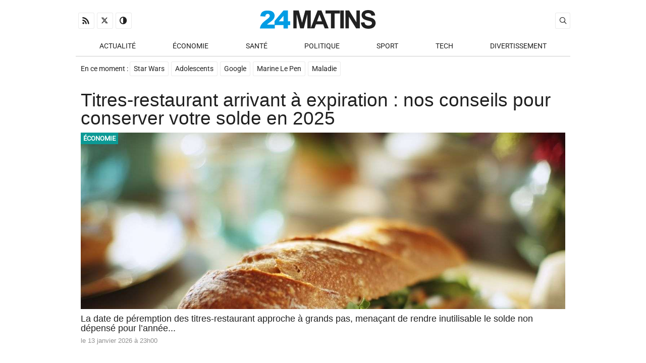

--- FILE ---
content_type: text/html; charset=UTF-8
request_url: https://www.24matins.fr/
body_size: 12318
content:
<!DOCTYPE html>
<html lang="fr-FR" class="no-js">
<head>
    <meta charset="UTF-8">
    
	<script> var ajaxurl = 'https://www.24matins.fr/wp/wp-admin/admin-ajax.php'; </script><meta name='robots' content='index, follow, max-image-preview:large, max-snippet:-1, max-video-preview:-1' />
	<style>img:is([sizes="auto" i], [sizes^="auto," i]) { contain-intrinsic-size: 3000px 1500px }</style>
	
	<!-- This site is optimized with the Yoast SEO plugin v26.0 - https://yoast.com/wordpress/plugins/seo/ -->
	<title>24matins : Actu et Info en direct</title>
	<meta name="description" content="Retrouvez toute l&#039;actualité en continu sur 24matins.fr" />
	<link rel="canonical" href="https://www.24matins.fr/" />
	<meta property="og:locale" content="fr_FR" />
	<meta property="og:type" content="website" />
	<meta property="og:title" content="24matins" />
	<meta property="og:description" content="Retrouvez toute l&#039;actualité en continu sur 24matins.fr" />
	<meta property="og:url" content="https://www.24matins.fr/" />
	<meta property="og:site_name" content="24matins" />
	<meta property="og:image" content="https://www.24matins.fr/app/uploads/2020/09/24matins-cover-1.jpg" />
	<meta property="og:image:width" content="1500" />
	<meta property="og:image:height" content="500" />
	<meta property="og:image:type" content="image/jpeg" />
	<meta name="twitter:card" content="summary_large_image" />
	<meta name="twitter:site" content="@24matins" />
	<script type="application/ld+json" class="yoast-schema-graph">{"@context":"https://schema.org","@graph":[{"@context":"https://schema.org","@type":"Organization","url":"https://www.24matins.fr","logo":"https://www.24matins.fr/app/uploads/2022/11/cropped-favicon.jpg"}]}</script>
	<!-- / Yoast SEO plugin. -->


<link rel="alternate" type="application/rss+xml" title="RSS - 24matins" href="https://www.24matins.fr/feed" />
<script type="text/javascript">
/* <![CDATA[ */
window._wpemojiSettings = {"baseUrl":"https:\/\/s.w.org\/images\/core\/emoji\/16.0.1\/72x72\/","ext":".png","svgUrl":"https:\/\/s.w.org\/images\/core\/emoji\/16.0.1\/svg\/","svgExt":".svg","source":{"concatemoji":"https:\/\/www.24matins.fr\/wp\/wp-includes\/js\/wp-emoji-release.min.js?ver=6.8.2"}};
/*! This file is auto-generated */
!function(s,n){var o,i,e;function c(e){try{var t={supportTests:e,timestamp:(new Date).valueOf()};sessionStorage.setItem(o,JSON.stringify(t))}catch(e){}}function p(e,t,n){e.clearRect(0,0,e.canvas.width,e.canvas.height),e.fillText(t,0,0);var t=new Uint32Array(e.getImageData(0,0,e.canvas.width,e.canvas.height).data),a=(e.clearRect(0,0,e.canvas.width,e.canvas.height),e.fillText(n,0,0),new Uint32Array(e.getImageData(0,0,e.canvas.width,e.canvas.height).data));return t.every(function(e,t){return e===a[t]})}function u(e,t){e.clearRect(0,0,e.canvas.width,e.canvas.height),e.fillText(t,0,0);for(var n=e.getImageData(16,16,1,1),a=0;a<n.data.length;a++)if(0!==n.data[a])return!1;return!0}function f(e,t,n,a){switch(t){case"flag":return n(e,"\ud83c\udff3\ufe0f\u200d\u26a7\ufe0f","\ud83c\udff3\ufe0f\u200b\u26a7\ufe0f")?!1:!n(e,"\ud83c\udde8\ud83c\uddf6","\ud83c\udde8\u200b\ud83c\uddf6")&&!n(e,"\ud83c\udff4\udb40\udc67\udb40\udc62\udb40\udc65\udb40\udc6e\udb40\udc67\udb40\udc7f","\ud83c\udff4\u200b\udb40\udc67\u200b\udb40\udc62\u200b\udb40\udc65\u200b\udb40\udc6e\u200b\udb40\udc67\u200b\udb40\udc7f");case"emoji":return!a(e,"\ud83e\udedf")}return!1}function g(e,t,n,a){var r="undefined"!=typeof WorkerGlobalScope&&self instanceof WorkerGlobalScope?new OffscreenCanvas(300,150):s.createElement("canvas"),o=r.getContext("2d",{willReadFrequently:!0}),i=(o.textBaseline="top",o.font="600 32px Arial",{});return e.forEach(function(e){i[e]=t(o,e,n,a)}),i}function t(e){var t=s.createElement("script");t.src=e,t.defer=!0,s.head.appendChild(t)}"undefined"!=typeof Promise&&(o="wpEmojiSettingsSupports",i=["flag","emoji"],n.supports={everything:!0,everythingExceptFlag:!0},e=new Promise(function(e){s.addEventListener("DOMContentLoaded",e,{once:!0})}),new Promise(function(t){var n=function(){try{var e=JSON.parse(sessionStorage.getItem(o));if("object"==typeof e&&"number"==typeof e.timestamp&&(new Date).valueOf()<e.timestamp+604800&&"object"==typeof e.supportTests)return e.supportTests}catch(e){}return null}();if(!n){if("undefined"!=typeof Worker&&"undefined"!=typeof OffscreenCanvas&&"undefined"!=typeof URL&&URL.createObjectURL&&"undefined"!=typeof Blob)try{var e="postMessage("+g.toString()+"("+[JSON.stringify(i),f.toString(),p.toString(),u.toString()].join(",")+"));",a=new Blob([e],{type:"text/javascript"}),r=new Worker(URL.createObjectURL(a),{name:"wpTestEmojiSupports"});return void(r.onmessage=function(e){c(n=e.data),r.terminate(),t(n)})}catch(e){}c(n=g(i,f,p,u))}t(n)}).then(function(e){for(var t in e)n.supports[t]=e[t],n.supports.everything=n.supports.everything&&n.supports[t],"flag"!==t&&(n.supports.everythingExceptFlag=n.supports.everythingExceptFlag&&n.supports[t]);n.supports.everythingExceptFlag=n.supports.everythingExceptFlag&&!n.supports.flag,n.DOMReady=!1,n.readyCallback=function(){n.DOMReady=!0}}).then(function(){return e}).then(function(){var e;n.supports.everything||(n.readyCallback(),(e=n.source||{}).concatemoji?t(e.concatemoji):e.wpemoji&&e.twemoji&&(t(e.twemoji),t(e.wpemoji)))}))}((window,document),window._wpemojiSettings);
/* ]]> */
</script>
<style id="pegasus-color" data-no-optimize="1">.primary-color, .primary-color-hover:hover, .primary-color--link a, .primary-color--link-hover a:hover {color:#005b85!important}.primary-bg, .primary-bg-hover:hover, .primary-bg--link-hover a:hover {background-color:#005b85!important}.primary-border {border-color:#005b85!important}.primary-border-top {border-top-color:#005b85!important}.primary-border-right {border-right-color:#005b85!important}.primary-border-bottom {border-bottom-color:#005b85!important}.primary-border-left {border-left-color:#005b85!important}.secondary-color, .secondary-color-hover:hover, .secondary-color--link a, .secondary-color--link-hover a:hover {color:#a59e98!important}.secondary-bg, .secondary-bg-hover:hover, .secondary-bg--link-hover a:hover {background-color:#a59e98!important}.secondary-border {border-color:#a59e98!important}.secondary-border-top {border-top-color:#a59e98!important}.secondary-border-right {border-right-color:#a59e98!important}.secondary-border-bottom {border-bottom-color:#a59e98!important}.secondary-border-left {border-left-color:#a59e98!important}#content h2 {color:#2596be}#content h3 {color:#2596be}:root{--primary:#005b85;--secondary:#a59e98;}</style><style id="pegasus-font" data-no-optimize="1">:root{--font-primary:'Roboto', sans-serif;--font-secondary:'Georgia', sans-serif;}</style><style type="text/css" id="pegasus-color">#maptag .map-container svg a {fill:#a59e98}#maptag .map-container svg a:hover {fill:#005b85}#maptag .map-container svg g.hovered {fill:#005b85}#maptag .map-listing a.hovered {color:#005b85}</style><link rel='stylesheet' id='pegasus-front-css' href='https://www.24matins.fr/app/themes/pegasus/dist/css/theme-pegasus.css?ver=5.1.1' type='text/css' media='all' />
<link rel='stylesheet' id='pegasus-theme-css' href='https://www.24matins.fr/app/themes/pegasus/dist/css/theme.css?ver=5.1.1' type='text/css' media='all' />
<link rel='stylesheet' id='vqmatinsfr-css' href='https://www.24matins.fr/app/themes/vqmatinsfr/assets/front/css/main.css?ver=vqfr.2.3.1' type='text/css' media='all' />
<style id='wp-emoji-styles-inline-css' type='text/css'>

	img.wp-smiley, img.emoji {
		display: inline !important;
		border: none !important;
		box-shadow: none !important;
		height: 1em !important;
		width: 1em !important;
		margin: 0 0.07em !important;
		vertical-align: -0.1em !important;
		background: none !important;
		padding: 0 !important;
	}
</style>
<link rel='stylesheet' id='adn-press-release-css' href='https://www.24matins.fr/app/plugins/adn-press-release/dist/app.css?ver=2.0.0' type='text/css' media='all' />
<link rel='stylesheet' id='sps_front_css-css' href='https://www.24matins.fr/app/plugins/sync-post-with-other-site/assets/css/sps_front_style.css?rand=452&#038;ver=1.9.2' type='text/css' media='all' />
<link rel='stylesheet' id='adn-archives-css' href='https://www.24matins.fr/app/plugins/adn-archives/assets/css/main.css?ver=4.0.0' type='text/css' media='all' />
<link rel='stylesheet' id='adn-custom-wp-videoreponsive-css' href='https://www.24matins.fr/app/plugins/adn-custom-wp/assets/css/videoreponsive.css?ver=7.0.0' type='text/css' media='all' />
<link rel="https://api.w.org/" href="https://www.24matins.fr/wp-json/" /><script defer data-domain="24matins.fr" data-api="/st/api/event" src="/st/js/script.js"></script><meta name="google-site-verification" content="LZRHOXFkDLf5FF_1yuiVSuyhsjNirOe8E7PdJL-nBHg" />	<meta http-equiv="x-ua-compatible" content="ie=edge">
	<meta name="viewport" content="width=device-width, initial-scale=1.0"/>
	<meta name="theme-color" content="#005b85">
	<meta name="mobile-web-app-capable" content="yes">
	<meta name="apple-mobile-web-app-capable" content="yes">
	<meta name="apple-mobile-web-app-status-bar-style" content="black-translucent">
<style class='wp-fonts-local' type='text/css'>
@font-face{font-family:Poppins;font-style:normal;font-weight:400;font-display:swap;src:url('https://www.24matins.fr/app/themes/pegasus/fonts/poppins-latin-400-normal.woff2') format('woff2');font-stretch:normal;}
@font-face{font-family:Roboto;font-style:normal;font-weight:400;font-display:swap;src:url('https://www.24matins.fr/app/themes/pegasus/fonts/roboto-latin-standard-normal.woff2') format('woff2');font-stretch:normal;}
@font-face{font-family:pegasus;font-style:normal;font-weight:400;font-display:auto;src:url('https://www.24matins.fr/app/themes/pegasus/fonts/pegasus.woff2') format('woff2');font-stretch:normal;}
</style>
<link rel="icon" href="https://www.24matins.fr/app/uploads/2022/11/cropped-favicon-32x32.jpg" sizes="32x32" />
<link rel="icon" href="https://www.24matins.fr/app/uploads/2022/11/cropped-favicon-192x192.jpg" sizes="192x192" />
<link rel="apple-touch-icon" href="https://www.24matins.fr/app/uploads/2022/11/cropped-favicon-180x180.jpg" />
<meta name="msapplication-TileImage" content="https://www.24matins.fr/app/uploads/2022/11/cropped-favicon-270x270.jpg" />
</head>
<body class="home blog wp-custom-logo wp-theme-pegasus wp-child-theme-vqmatinsfr theme-pegasus" id="vqmatinsfr">
        <script>
            const r = document.documentElement, s = localStorage, m = matchMedia('(prefers-color-scheme: dark)'), t = s.getItem('theme');
            r.classList.toggle('dark-theme', t === 'dark-theme' || (!t && m.matches));
            window.toggleTheme = () => s.setItem('theme', r.classList.toggle('dark-theme') ? 'dark-theme' : 'light-theme');
            m.addEventListener('change', e => !s.getItem('theme') && r.classList.toggle('dark-theme', e.matches));
        </script>


	<div id="wrapper">
    <header id="header" class="clearfix">
        <div class="grid-container bloc-central">

            <div class="align-v-center">

                <div class="mobile_menu-container mobile-grid-15 hide-on-desktop hide-on-tablet">
                    <a href="#bloc-menu" class="button-menu-mobile"
                       title="Ouvrir le menu mobile">
                        <div class="hidden">Menu</div>
                    </a>
                </div>

                <div class="grid-33 tablet-grid-33 mobile-grid-100 social-container grid-parent first-row left hide-on-mobile">

                    <nav id="navigation-social" class="navigation">
						
<!--Start Nav Menu Served by WP Nav Menu Cache-->
<ul id="menu-social" class="primary-bg--link-hover"><li id="menu-item-980379" class="ico menu-item menu-item-type-custom menu-item-object-custom menu-item-980379"><a href="https://www.24matins.fr/feed" title="RSS"><i class="icon-rss"></i></a></li>
<li id="menu-item-519281" class="ico menu-item menu-item-type-custom menu-item-object-custom menu-item-519281"><a rel="nofollow" href="https://twitter.com/24matins" title="X (Twitter)"><i class="icon-twitter"></i></a></li>
<li class="ico menu-item menu"><a onclick="toggleTheme()" class="theme-toggle" title="Changer de theme"><i class="icon-contrast"></i></a></li></ul>
<!--End Nav Menu Served by WP Nav Menu Cache-->
                    </nav>
                </div>
                <div class="grid-33 tablet-grid-33 mobile-grid-45 logo-container first-row center">
					<h1><a href="https://www.24matins.fr/" class="custom-logo-link" rel="home" aria-current="page"><svg xmlns="http://www.w3.org/2000/svg" xml:space="preserve" viewBox="205.2 408.3 184.1 27.5"><path fill="#009ce4" d="M226.9 435.4h-21.7c.2-2.1 1-4.2 2.3-6.1 1.3-1.9 3.6-4.1 7.1-6.7 2.1-1.6 3.5-2.8 4.1-3.6.6-.8.9-1.6.9-2.3 0-.8-.3-1.5-.9-2-.6-.6-1.3-.8-2.2-.8-.9 0-1.7.3-2.3.9-.6.6-1 1.6-1.2 3.1l-7.2-.6c.3-2 .8-3.6 1.6-4.8.8-1.1 1.8-2 3.2-2.6 1.4-.6 3.3-.9 5.7-.9 2.5 0 4.5.3 5.9.9 1.4.6 2.5 1.5 3.3 2.7.8 1.2 1.2 2.6 1.2 4 0 1.6-.5 3.1-1.4 4.6-.9 1.4-2.6 3-5.1 4.8-1.5 1-2.4 1.7-2.9 2.1-.5.4-1.1.9-1.7 1.6h11.3v5.7zm19.1-4.9v4.9h-6.3v-4.9h-13.2v-6l13.2-15.7h6.3v16h3.3v5.6H246v.1zm-6.3-13.8-7 8.2h7v-8.2z"/><path fill="#212121" d="M274.4 435.3v-20.8l-5.2 20.8H264l-5.2-20.8v20.8h-4.9v-26.4h8l4.8 18 4.7-18h8v26.4h-5zm25.4 0-2.3-6H287l-2.2 6h-5.6l10.2-26.4h5.6l10.5 26.4h-5.7zm-7.7-20.3-3.6 9.8h7.2l-3.6-9.8zm22-1.7v22h-5.3v-22H301v-4.5h20.9v4.5h-7.8zm8.3 22v-26.4h5.3v26.4h-5.3zm23.2 0L335 418v17.2h-4.9v-26.4h5.2l10.8 17.7v-17.7h4.9v26.4h-5.4v.1zm20.8-21.6c-.7-.6-1.9-.9-3.4-.9s-2.8.3-3.6 1c-.6.4-.8 1-.8 1.6 0 .6.3 1.2.8 1.6.7.6 2.3 1.2 4.9 1.8 2.6.6 4.5 1.2 5.7 1.9 1.2.7 2.2 1.6 2.9 2.7.7 1.1 1.1 2.5 1.1 4.2 0 1.5-.4 2.9-1.3 4.3-.8 1.3-2 2.3-3.6 2.9-1.5.6-3.4 1-5.7 1-3.3 0-5.9-.8-7.7-2.3-1.8-1.5-2.8-3.8-3.2-6.8l5.2-.5c.3 1.7.9 3 1.9 3.8 1 .8 2.2 1.2 3.9 1.2 1.7 0 3-.4 3.9-1.1.9-.7 1.3-1.6 1.3-2.6 0-.6-.2-1.2-.5-1.6-.4-.4-1-.8-1.9-1.1-.6-.2-2-.6-4.3-1.2-2.8-.7-4.8-1.6-6-2.6-1.6-1.5-2.4-3.2-2.4-5.3 0-1.3.4-2.6 1.1-3.8.8-1.2 1.9-2.1 3.3-2.7 1.4-.6 3.2-.9 5.2-.9 3.3 0 5.8.7 7.5 2.2 1.7 1.5 2.5 3.4 2.6 5.8l-5.3.2c-.4-1.2-.9-2.2-1.6-2.8z"/></svg><span class="hidden">24matins</span></a></h1>                </div>
                <div class="grid-33 tablet-grid-33 mobile-grid-100 search-container grid-parent first-row right hide-on-mobile">
					
    <script type="text/javascript">
        function search_load() {

            document.getElementById('gcse-temp').remove();
            document.getElementById('search-container').innerHTML = '<div id="gcse" class="gcse-search" data-queryParameterName="gs"></div>';


            var script = document.createElement("script");
            script.type = "text/javascript";
            script.src = "https://cse.google.com/cse.js?cx=4c85928d8081d7896";
            document.getElementsByTagName("head")[0].appendChild(script);

            setTimeout(function () {
                document.getElementById('search-container').getElementsByTagName('input')[0].focus();
            }, 200);
        }
    </script>
    <div id="search-container"></div>
    <div id="gcse-temp">
        <div class="button btn-search primary-bg-hover" style="cursor: pointer" onclick="search_load()">
            <i class="icon-search"></i>
        </div>
    </div>
                </div>

				
            </div>

            <div id="bloc-menu" class="menu-mobile mobile-grid-100 grid-parent">

                <div class="grid-100 tablet-grid-100 mobile-grid-100 navigation-container">
                    <nav id="navigation-primary" class="navigation">
						<span class="hide-on-desktop hide-on-tablet">
							<strong>Navigation</strong>&nbsp;:&nbsp;
						</span>
						<ul id="menu-navigation" class="primary-color--link-hover"><li id="menu-item-519288" class="menu-item menu-item-type-taxonomy menu-item-object-category menu-item-has-children menu-item-519288"><a href="https://www.24matins.fr/actualite">Actualité</a>
<ul class="sub-menu">
	<li id="menu-item-519290" class="menu-item menu-item-type-taxonomy menu-item-object-category menu-item-519290"><a href="https://www.24matins.fr/actualite/faits-divers">Faits Divers</a></li>
	<li id="menu-item-519292" class="menu-item menu-item-type-taxonomy menu-item-object-category menu-item-519292"><a href="https://www.24matins.fr/actualite/insolite">Insolite</a></li>
	<li id="menu-item-519294" class="menu-item menu-item-type-taxonomy menu-item-object-category menu-item-519294"><a href="https://www.24matins.fr/actualite/societe">Société</a></li>
	<li id="menu-item-519299" class="menu-item menu-item-type-taxonomy menu-item-object-category menu-item-519299"><a href="https://www.24matins.fr/monde">International</a></li>
</ul>
</li>
<li id="menu-item-519297" class="menu-item menu-item-type-taxonomy menu-item-object-category menu-item-519297"><a href="https://www.24matins.fr/economie">Économie</a></li>
<li id="menu-item-519293" class="menu-item menu-item-type-taxonomy menu-item-object-category menu-item-519293"><a href="https://www.24matins.fr/actualite/sante">Santé</a></li>
<li id="menu-item-519303" class="menu-item menu-item-type-taxonomy menu-item-object-category menu-item-519303"><a href="https://www.24matins.fr/politique">Politique</a></li>
<li id="menu-item-519304" class="menu-item menu-item-type-taxonomy menu-item-object-category menu-item-519304"><a href="https://www.24matins.fr/sport">Sport</a></li>
<li id="menu-item-519313" class="menu-item menu-item-type-taxonomy menu-item-object-category menu-item-has-children menu-item-519313"><a href="https://www.24matins.fr/tech">Tech</a>
<ul class="sub-menu">
	<li id="menu-item-1395222" class="menu-item menu-item-type-custom menu-item-object-custom menu-item-1395222"><a href="https://trackr.fr/">trackr.fr</a></li>
</ul>
</li>
<li id="menu-item-584848" class="menu-item menu-item-type-taxonomy menu-item-object-category menu-item-has-children menu-item-584848"><a href="https://www.24matins.fr/divertissement">Divertissement</a>
<ul class="sub-menu">
	<li id="menu-item-1382944" class="menu-item menu-item-type-taxonomy menu-item-object-custom_tag menu-item-1382944"><a href="https://www.24matins.fr/series">Séries TV</a></li>
	<li id="menu-item-1382945" class="menu-item menu-item-type-taxonomy menu-item-object-custom_tag menu-item-1382945"><a href="https://www.24matins.fr/films">Films</a></li>
	<li id="menu-item-1395223" class="menu-item menu-item-type-taxonomy menu-item-object-custom_tag menu-item-1395223"><a href="https://www.24matins.fr/recette">Recettes</a></li>
</ul>
</li>
</ul>                    </nav>
                </div>

                <div class="grid-80 tablet-grid-100 mobile-grid-100 popular-container">
					<nav id="navigation-popular" class="navigation"><strong>En ce moment</strong>&nbsp;:&nbsp;<ul id="menu-taxonomie-populaire" class="primary-bg--link-hover"><li><a href="https://www.24matins.fr/star-wars">Star Wars</a></li><li><a href="https://www.24matins.fr/adolescents">Adolescents</a></li><li><a href="https://www.24matins.fr/google">Google</a></li><li><a href="https://www.24matins.fr/marine-le-pen">Marine Le Pen</a></li><li><a href="https://www.24matins.fr/maladie">Maladie</a></li></ul></nav>                </div>
                <div class="grid-20 mobile-grid-100 lastupdate-container hide-on-tablet">
					                </div>
            </div>
        </div>
    </header>

    <div class="bloc-central grid-container grid-parent box blanc">
		

<div class="clearfix home-container">

	<a href="https://www.24matins.fr/titres-restaurant-arrivant-a-expiration-nos-conseils-pour-conserver-votre-solde-en-2025-1401427">
	<article id="editorspicks" class="templates-editorspicks grid-100 mobile-grid-100">
		<div class="grid-100 grid-parent content">
			<h2 class="title title-h3 hero grid-100 hide-on-mobile">
				Titres-restaurant arrivant à expiration : nos conseils pour conserver votre solde en 2025			</h2>
			<div class="thumb grid-100">
				<div class="ribbon taxonomy taxonomy " style="background-color:#0c9a95">Économie</div>				<div class="auto-background" style="background-image:url('https://www.24matins.fr/app/uploads/2026/01/Image-dun-sandwich-baguette-sur-assiette-deco-et-recu.jpeg');"></div>
			</div>
			<h2 class="grid-100 title-h3 hide-on-desktop hide-on-tablet">
				Titres-restaurant arrivant à expiration : nos conseils pour conserver votre solde en 2025			</h2>
			<div class="excerpt grid-100">
				<div class="hide-on-mobile">
					La date de péremption des titres-restaurant approche à grands pas, menaçant de rendre inutilisable le solde non dépensé pour l’année...				</div>
				<time datetime="2026-01-13T23:00:55+01:00">le 13 janvier 2026 à 23h00</time>			</div>
		</div>
	</article>
</a>
<section class="content-container prefix-15 grid-70 tablet-grid-100 mobile-grid-100 sections-listing"><a href="https://www.24matins.fr/britney-spears-annonce-sur-instagram-un-retour-imminent-sur-scene-1401429">
	<article class="templates-listing grid-100 grid-parent default">
		<div class="grid-33 tablet-grid-33 mobile-grid-35 thumb">
			<div class="ribbon taxonomy taxonomy hide-on-mobile  hide-on-tablet  " style="background-color:#e0b800">Divertissement</div>			<div class="auto-background" style="background-image:url('https://www.24matins.fr/app/uploads/2026/01/Microphone-en-gros-plan-sur-scene-660x440.jpeg');"></div>
		</div>
		<div class="grid-66 tablet-grid-66 mobile-grid-65 content">
			<div class="ribbon taxonomy taxonomy hide-on-desktop  " style="background-color:#e0b800">Divertissement</div>			<h2 class="title title-h3">
				Britney Spears annonce sur Instagram un retour imminent sur scène			</h2>
			<div class="excerpt">
				<div class="hide-on-mobile">
					Sur son compte Instagram, Britney Spears a révélé à ses fans qu’un retour sur scène se profile à l’horizon. La chanteuse pop, éloignée...				</div>
				<time datetime="2026-01-13T22:00:23+01:00">le 13 janvier 2026 à 22h00</time>			</div>
		</div>
	</article>
</a>
<a href="https://www.24matins.fr/instagram-calme-les-inquietudes-apres-une-vague-demails-inattendus-1401387">
	<article class="templates-listing grid-100 grid-parent default">
		<div class="grid-33 tablet-grid-33 mobile-grid-35 thumb">
			<div class="ribbon taxonomy taxonomy hide-on-mobile  hide-on-tablet  " style="background-color:#6437ca">Tech</div>			<div class="auto-background" style="background-image:url('https://www.24matins.fr/app/uploads/2026/01/Instagram-1-660x364.jpg');"></div>
		</div>
		<div class="grid-66 tablet-grid-66 mobile-grid-65 content">
			<div class="ribbon taxonomy taxonomy hide-on-desktop  " style="background-color:#6437ca">Tech</div>			<h2 class="title title-h3">
				Instagram calme les inquiétudes après une vague d’emails inattendus			</h2>
			<div class="excerpt">
				<div class="hide-on-mobile">
					L’incident, causé par un tiers externe, montre la nécessité de protéger ses comptes même sans violation des données.				</div>
				<time datetime="2026-01-13T20:00:02+01:00">le 13 janvier 2026 à 20h00</time>			</div>
		</div>
	</article>
</a>
<a href="https://www.24matins.fr/preparez-votre-propre-sauce-huitre-maison-simplicite-et-saveur-a-portee-de-main-1401431">
	<article class="templates-listing grid-100 grid-parent default">
		<div class="grid-33 tablet-grid-33 mobile-grid-35 thumb">
			<div class="ribbon taxonomy taxonomy hide-on-mobile  hide-on-tablet  " style="background-color:#e0b800">Divertissement</div>			<div class="auto-background" style="background-image:url('https://www.24matins.fr/app/uploads/2026/01/Plat-Elegant-de-Nouilles-660x440.jpeg');"></div>
		</div>
		<div class="grid-66 tablet-grid-66 mobile-grid-65 content">
			<div class="ribbon taxonomy taxonomy hide-on-desktop  " style="background-color:#e0b800">Divertissement</div>			<h2 class="title title-h3">
				Préparez votre propre sauce huître maison : simplicité et saveur à portée de main			</h2>
			<div class="excerpt">
				<div class="hide-on-mobile">
					Réaliser soi-même une sauce huître s’avère à la portée de tous. En quelques étapes simples, il est possible d’obtenir cette saveur...				</div>
				<time datetime="2026-01-13T19:00:12+01:00">le 13 janvier 2026 à 19h00</time>			</div>
		</div>
	</article>
</a>
<a href="https://www.24matins.fr/dix-erreurs-frequentes-qui-mettent-en-peril-la-survie-de-vos-plantes-1401434">
	<article class="templates-listing grid-100 grid-parent large">
		<div class="thumb grid-100">
			<div class="ribbon taxonomy taxonomy " style="background-color:#e0b800">Divertissement</div>			<div class="auto-background" style="background-image:url('https://www.24matins.fr/app/uploads/2025/11/Collection-de-plantes-tropicales-dinterieur-sur-une-etagere-en-bois-660x440.jpeg');"></div>
		</div>
		<h2 class="title title-h3 grid-100">
			Dix erreurs fréquentes qui mettent en péril la survie de vos plantes		</h2>
		<div class="excerpt grid-100">
			<div class="hide-on-mobile">
				Entre arrosage excessif, manque de lumière ou terre inadaptée, de nombreux gestes anodins peuvent compromettre la santé de vos plantes. Voici...			</div>
			<time datetime="2026-01-13T19:00:00+01:00">le 13 janvier 2026 à 19h00</time>		</div>
	</article>
</a>
<a href="https://www.24matins.fr/le-film-live-action-snoopy-qui-na-jamais-vu-le-jour-1401402">
	<article class="templates-listing grid-100 grid-parent default">
		<div class="grid-33 tablet-grid-33 mobile-grid-35 thumb">
			<div class="ribbon taxonomy taxonomy hide-on-mobile  hide-on-tablet  " style="background-color:#e0b800">Divertissement</div>			<div class="auto-background" style="background-image:url('https://www.24matins.fr/app/uploads/2025/10/Snoopy-660x371.jpeg');"></div>
		</div>
		<div class="grid-66 tablet-grid-66 mobile-grid-65 content">
			<div class="ribbon taxonomy taxonomy hide-on-desktop  " style="background-color:#e0b800">Divertissement</div>			<h2 class="title title-h3">
				Le film live-action Snoopy qui n’a jamais vu le jour			</h2>
			<div class="excerpt">
				<div class="hide-on-mobile">
					Dans les années 1980, un réalisateur emblématique de l’époque a failli porter à l’écran une adaptation en prises de vues réelles des...				</div>
				<time datetime="2026-01-13T18:00:59+01:00">le 13 janvier 2026 à 18h00</time>			</div>
		</div>
	</article>
</a>
<a href="https://www.24matins.fr/kpop-demon-hunters-brille-aux-golden-globe-awards-1401399">
	<article class="templates-listing grid-100 grid-parent default">
		<div class="grid-33 tablet-grid-33 mobile-grid-35 thumb">
			<div class="ribbon taxonomy taxonomy hide-on-mobile  hide-on-tablet  " style="background-color:#e0b800">Divertissement</div>			<div class="auto-background" style="background-image:url('https://www.24matins.fr/app/uploads/2026/01/KPop-Demon-Hunters-660x371.jpeg');"></div>
		</div>
		<div class="grid-66 tablet-grid-66 mobile-grid-65 content">
			<div class="ribbon taxonomy taxonomy hide-on-desktop  " style="background-color:#e0b800">Divertissement</div>			<h2 class="title title-h3">
				KPop Demon Hunters brille aux Golden Globe Awards			</h2>
			<div class="excerpt">
				<div class="hide-on-mobile">
					Entre le meilleur film d’animation et la meilleure chanson originale, le phénomène KPop Demon Hunters consolide sa place incontournable dans...				</div>
				<time datetime="2026-01-13T17:00:48+01:00">le 13 janvier 2026 à 17h00</time>			</div>
		</div>
	</article>
</a>
<a href="https://www.24matins.fr/star-wars-lucasfilm-pourrait-explorer-les-exploits-oublies-de-leia-1401398">
	<article class="templates-listing grid-100 grid-parent default">
		<div class="grid-33 tablet-grid-33 mobile-grid-35 thumb">
			<div class="ribbon taxonomy taxonomy hide-on-mobile  hide-on-tablet  " style="background-color:#e0b800">Divertissement</div>			<div class="auto-background" style="background-image:url('https://www.24matins.fr/app/uploads/2025/09/Star-Wars-660x352.jpeg');"></div>
		</div>
		<div class="grid-66 tablet-grid-66 mobile-grid-65 content">
			<div class="ribbon taxonomy taxonomy hide-on-desktop  " style="background-color:#e0b800">Divertissement</div>			<h2 class="title title-h3">
				Star Wars : Lucasfilm pourrait explorer les exploits oubliés de Leia			</h2>
			<div class="excerpt">
				<div class="hide-on-mobile">
					Il y a 49 ans, George Lucas a discrètement introduit dans la saga Star Wars les bases d'une histoire antérieure fascinante. Malgré les décennies...				</div>
				<time datetime="2026-01-13T16:00:46+01:00">le 13 janvier 2026 à 16h00</time>			</div>
		</div>
	</article>
</a>
<a href="https://www.24matins.fr/reseaux-sociaux-lanses-alerte-sur-les-risques-accrus-de-troubles-mentaux-chez-les-ados-1401418">
	<article class="templates-listing grid-100 grid-parent large">
		<div class="thumb grid-100">
			<div class="ribbon taxonomy taxonomy " style="background-color:#005b85">Société</div>			<div class="auto-background" style="background-image:url('https://www.24matins.fr/app/uploads/2026/01/Gros-plan-de-mains-sur-application-de-medias-sociaux-660x440.jpeg');"></div>
		</div>
		<h2 class="title title-h3 grid-100">
			Réseaux sociaux : l’Anses alerte sur les risques accrus de troubles mentaux chez les ados		</h2>
		<div class="excerpt grid-100">
			<div class="hide-on-mobile">
				L’Agence nationale de sécurité sanitaire alerte sur les risques que présentent les réseaux sociaux pour la santé mentale des adolescents,...			</div>
			<time datetime="2026-01-13T15:00:06+01:00">le 13 janvier 2026 à 15h00</time>		</div>
	</article>
</a>
</section><div class="box">	<section id="focus-515"
	         class="templates-focus focus-custom_tag low grid-100 tablet-grid-100 mobile-grid-100 grid-parent">
		<div class="text-container box large">
			<div class="grid-66 tablet-grid-66 mobile-grid-100 left">
				<div class="taxonomy">Séries TV</div>
				<h2 class="title title-h3 hero">
										<a href="https://www.24matins.fr/comment-stranger-things-a-conquis-le-monde-1401340">
						Comment Stranger Things a conquis le monde					</a>
				</h2>
				<a href="https://www.24matins.fr/series"
				   class="button outline primary-bg-hover">Voir les articles liés</a>
			</div>
			<div class="grid-33 tablet-grid-33 mobile-grid-100 grid right">
									<div>
						<div class="taxonomy">Divertissement</div>
						<h2 class="title title-h3">
														<a href="https://www.24matins.fr/john-ritter-et-landroide-qui-a-marque-buffy-1401341">
								John Ritter et l’androïde qui a marqué Buffy							</a>
						</h2>
					</div>
									<div>
						<div class="taxonomy">Divertissement</div>
						<h2 class="title title-h3">
														<a href="https://www.24matins.fr/miraculous-passe-du-petit-ecran-a-la-scene-1401264">
								Miraculous passe du petit écran à la scène							</a>
						</h2>
					</div>
									<div>
						<div class="taxonomy">Divertissement</div>
						<h2 class="title title-h3">
														<a href="https://www.24matins.fr/the-witcher-une-saison-5-sous-le-signe-des-retrouvailles-1401204">
								The Witcher : une saison 5 sous le signe des retrouvailles							</a>
						</h2>
					</div>
							</div>
		</div>
		<div class="background-container">
			<div class="background" style="background-image:url('https://www.24matins.fr/app/uploads/2025/10/Stranger-Things-1200x638.webp');"></div>
		</div>
	</section>
</div><section class="content-container prefix-15 grid-70 tablet-grid-100 mobile-grid-100 sections-listing"><a href="https://www.24matins.fr/google-epingle-pour-des-syntheses-medicales-erronees-1401389">
	<article class="templates-listing grid-100 grid-parent default">
		<div class="grid-33 tablet-grid-33 mobile-grid-35 thumb">
			<div class="ribbon taxonomy taxonomy hide-on-mobile  hide-on-tablet  " style="background-color:#6437ca">Tech</div>			<div class="auto-background" style="background-image:url('https://www.24matins.fr/app/uploads/2026/01/Google_pixel-660x385.jpg');"></div>
		</div>
		<div class="grid-66 tablet-grid-66 mobile-grid-65 content">
			<div class="ribbon taxonomy taxonomy hide-on-desktop  " style="background-color:#6437ca">Tech</div>			<h2 class="title title-h3">
				Google épinglé pour des synthèses médicales erronées			</h2>
			<div class="excerpt">
				<div class="hide-on-mobile">
					Face à des critiques concernant la fiabilité de ses résumés générés par intelligence artificielle, Google a choisi de retirer cette fonctionnalité...				</div>
				<time datetime="2026-01-13T14:00:11+01:00">le 13 janvier 2026 à 14h00</time>			</div>
		</div>
	</article>
</a>
<a href="https://www.24matins.fr/marine-le-pen-devant-la-cour-dappel-quel-impact-pour-sa-candidature-en-2027-1401420">
	<article class="templates-listing grid-100 grid-parent default">
		<div class="grid-33 tablet-grid-33 mobile-grid-35 thumb">
			<div class="ribbon taxonomy taxonomy hide-on-mobile  hide-on-tablet  " style="background-color:#005b85">Actualité</div>			<div class="auto-background" style="background-image:url('https://www.24matins.fr/app/uploads/2026/01/Balance-Ancienne-sur-Bureau-en-Bois-660x440.jpeg');"></div>
		</div>
		<div class="grid-66 tablet-grid-66 mobile-grid-65 content">
			<div class="ribbon taxonomy taxonomy hide-on-desktop  " style="background-color:#005b85">Actualité</div>			<h2 class="title title-h3">
				Marine Le Pen devant la cour d’appel : quel impact pour sa candidature en 2027 ?			</h2>
			<div class="excerpt">
				<div class="hide-on-mobile">
					Le procès en appel de Marine Le Pen débute ce mardi. Cette procédure judiciaire intervient alors que la présidente du Rassemblement national...				</div>
				<time datetime="2026-01-13T13:00:15+01:00">le 13 janvier 2026 à 13h00</time>			</div>
		</div>
	</article>
</a>
<a href="https://www.24matins.fr/cabines-de-teleconsultation-en-pharmacie-une-alternative-fiable-face-a-la-greve-des-medecins-1401383">
	<article class="templates-listing grid-100 grid-parent default">
		<div class="grid-33 tablet-grid-33 mobile-grid-35 thumb">
			<div class="ribbon taxonomy taxonomy hide-on-mobile  hide-on-tablet  " style="background-color:#005b85">Santé</div>			<div class="auto-background" style="background-image:url('https://www.24matins.fr/app/uploads/2025/05/Stethoscope-sur-un-bureau-avec-livres-medicaux-et-plante-2-660x440.jpeg');"></div>
		</div>
		<div class="grid-66 tablet-grid-66 mobile-grid-65 content">
			<div class="ribbon taxonomy taxonomy hide-on-desktop  " style="background-color:#005b85">Santé</div>			<h2 class="title title-h3">
				Cabines de téléconsultation en pharmacie : une alternative fiable face à la grève des médecins ?			</h2>
			<div class="excerpt">
				<div class="hide-on-mobile">
					Alors que les médecins sont en grève et que l’accès aux consultations se complique, de plus en plus de patients se tournent vers les cabines...				</div>
				<time datetime="2026-01-13T12:00:22+01:00">le 13 janvier 2026 à 12h00</time>			</div>
		</div>
	</article>
</a>
<a href="https://www.24matins.fr/comment-nicolas-maduro-a-profite-comme-bien-dautres-de-lor-noir-pour-senrichir-1401378">
	<article class="templates-listing grid-100 grid-parent large">
		<div class="thumb grid-100">
			<div class="ribbon taxonomy taxonomy " style="background-color:#0c9a95">Économie</div>			<div class="auto-background" style="background-image:url('https://www.24matins.fr/app/uploads/2026/01/caracas-venezuela-660x440.jpg');"></div>
		</div>
		<h2 class="title title-h3 grid-100">
			Comment Nicolás Maduro a profité, comme bien d&rsquo;autres, de l&rsquo;or noir pour s&rsquo;enrichir		</h2>
		<div class="excerpt grid-100">
			<div class="hide-on-mobile">
				Le président vénézuélien Nicolás Maduro a profité, à l’instar de nombreux dirigeants avant lui, de la manne pétrolière du pays pour...			</div>
			<time datetime="2026-01-13T11:00:36+01:00">le 13 janvier 2026 à 11h00</time>		</div>
	</article>
</a>
<a href="https://www.24matins.fr/la-hausse-fulgurante-des-demandes-dallongement-du-penis-alarme-les-experts-face-a-ses-dangers-1401381">
	<article class="templates-listing grid-100 grid-parent default">
		<div class="grid-33 tablet-grid-33 mobile-grid-35 thumb">
			<div class="ribbon taxonomy taxonomy hide-on-mobile  hide-on-tablet  " style="background-color:#005b85">Santé</div>			<div class="auto-background" style="background-image:url('https://www.24matins.fr/app/uploads/2026/01/chirurgie-2-660x440.jpeg');"></div>
		</div>
		<div class="grid-66 tablet-grid-66 mobile-grid-65 content">
			<div class="ribbon taxonomy taxonomy hide-on-desktop  " style="background-color:#005b85">Santé</div>			<h2 class="title title-h3">
				La hausse fulgurante des demandes d’allongement du pénis alarme les experts face à ses dangers			</h2>
			<div class="excerpt">
				<div class="hide-on-mobile">
					La recrudescence des sollicitations pour des interventions d’allongement du pénis interpelle le corps médical. Les spécialistes alertent...				</div>
				<time datetime="2026-01-13T10:00:27+01:00">le 13 janvier 2026 à 10h00</time>			</div>
		</div>
	</article>
</a>
<a href="https://www.24matins.fr/le-livret-a-va-t-il-voir-son-taux-diminuer-une-nouvelle-fois-dans-les-prochains-jours-1401377">
	<article class="templates-listing grid-100 grid-parent default">
		<div class="grid-33 tablet-grid-33 mobile-grid-35 thumb">
			<div class="ribbon taxonomy taxonomy hide-on-mobile  hide-on-tablet  " style="background-color:#0c9a95">Économie</div>			<div class="auto-background" style="background-image:url('https://www.24matins.fr/app/uploads/2025/04/epargne-livret-A-660x440.jpeg');"></div>
		</div>
		<div class="grid-66 tablet-grid-66 mobile-grid-65 content">
			<div class="ribbon taxonomy taxonomy hide-on-desktop  " style="background-color:#0c9a95">Économie</div>			<h2 class="title title-h3">
				Le Livret A va-t-il voir son taux diminuer une nouvelle fois dans les prochains jours ?			</h2>
			<div class="excerpt">
				<div class="hide-on-mobile">
					Cette semaine, de nombreux épargnants scrutent l’annonce attendue concernant la rémunération du Livret A. Alors que le contexte économique...				</div>
				<time datetime="2026-01-13T09:00:34+01:00">le 13 janvier 2026 à 9h00</time>			</div>
		</div>
	</article>
</a>
<a href="https://www.24matins.fr/la-faim-vous-rend-irritable-la-science-explique-pourquoi-ce-phenomene-est-si-repandu-1401380">
	<article class="templates-listing grid-100 grid-parent default">
		<div class="grid-33 tablet-grid-33 mobile-grid-35 thumb">
			<div class="ribbon taxonomy taxonomy hide-on-mobile  hide-on-tablet  " style="background-color:#005b85">Santé</div>			<div class="auto-background" style="background-image:url('https://www.24matins.fr/app/uploads/2025/08/Personne-contemplant-un-dessert-et-les-liens-emotionnels-avec-la-nourriture-660x440.jpeg');"></div>
		</div>
		<div class="grid-66 tablet-grid-66 mobile-grid-65 content">
			<div class="ribbon taxonomy taxonomy hide-on-desktop  " style="background-color:#005b85">Santé</div>			<h2 class="title title-h3">
				La faim vous rend irritable ? La science explique pourquoi ce phénomène est si répandu			</h2>
			<div class="excerpt">
				<div class="hide-on-mobile">
					Il arrive fréquemment que la faim s’accompagne d’irritabilité ou de mauvaise humeur. Ce phénomène, loin d’être rare, trouve ses origines...				</div>
				<time datetime="2026-01-13T08:00:48+01:00">le 13 janvier 2026 à 8h00</time>			</div>
		</div>
	</article>
</a>
<div class="adn-archives-wgt grid-100 button-container">
    <h3>Vous recherchez un article plus ancien ?</h3>
    <a href="https://www.24matins.fr/archives"
       class="button primary-bg-hover">Accédez aux archives de 24matins</a>
</div>
    </section>

</div>

<section id="maptag" class="templates-maptag grid-100 tablet-grid-100 mobile-grid-100 grid-parent">
    <div class="text-container box large">
        <div class="grid-66 tablet-grid-66 mobile-grid-100 map-container"></div>
        <div class="grid-33 tablet-grid-33 mobile-grid-100 map-listing">
            <ul>
				<li><a class="maptag-link taxonomy primary-color-hover" id="auvergne-rhone-alpes" href="https://www.24matins.fr/auvergne-rhone-alpes">Auvergne-Rhône-Alpes</a></li><li><a class="maptag-link taxonomy primary-color-hover" id="bourgogne-franche-comte" href="https://www.24matins.fr/bourgogne-franche-comte">Bourgogne-Franche-Comté</a></li><li><a class="maptag-link taxonomy primary-color-hover" id="bretagne" href="https://www.24matins.fr/bretagne">Bretagne</a></li><li><a class="maptag-link taxonomy primary-color-hover" id="centre-val-de-loire" href="https://www.24matins.fr/centre-val-de-loire">Centre-Val de Loire</a></li><li><a class="maptag-link taxonomy primary-color-hover" id="corse" href="https://www.24matins.fr/corse">Corse</a></li><li><a class="maptag-link taxonomy primary-color-hover" id="grand-est" href="https://www.24matins.fr/grand-est">Grand Est</a></li><li><a class="maptag-link taxonomy primary-color-hover" id="hauts-de-france" href="https://www.24matins.fr/hauts-de-france">Hauts-de-France</a></li><li><a class="maptag-link taxonomy primary-color-hover" id="ile-de-france" href="https://www.24matins.fr/ile-de-france">Île-de-France</a></li><li><a class="maptag-link taxonomy primary-color-hover" id="normandie" href="https://www.24matins.fr/normandie">Normandie</a></li><li><a class="maptag-link taxonomy primary-color-hover" id="nouvelle-aquitaine" href="https://www.24matins.fr/nouvelle-aquitaine">Nouvelle-Aquitaine</a></li><li><a class="maptag-link taxonomy primary-color-hover" id="occitanie" href="https://www.24matins.fr/occitanie">Occitanie</a></li><li><a class="maptag-link taxonomy primary-color-hover" id="pays-de-la-loire" href="https://www.24matins.fr/pays-de-la-loire">Pays de la Loire</a></li><li><a class="maptag-link taxonomy primary-color-hover" id="provence-alpes-cote-dazur" href="https://www.24matins.fr/provence-alpes-cote-dazur">Provence-Alpes-Côte d’Azur</a></li><li><a class="maptag-link taxonomy primary-color-hover" id="guadeloupe" href="https://www.24matins.fr/guadeloupe">Guadeloupe</a></li><li><a class="maptag-link taxonomy primary-color-hover" id="martinique" href="https://www.24matins.fr/martinique">Martinique</a></li><li><a class="maptag-link taxonomy primary-color-hover" id="guyane" href="https://www.24matins.fr/guyane">Guyane</a></li><li><a class="maptag-link taxonomy primary-color-hover" id="la-reunion" href="https://www.24matins.fr/la-reunion">La Réunion</a></li>            </ul>
        </div>
    </div>
</section>
    <div class="adn-catfocus grid-100">
        <div class="head">
            <h2 class="title light">Press Release</h2>
            <a href="https://www.24matins.fr/pr"
               class="button oultine primary-bg-hover">Voir les articles liés</a>
        </div>
        <div class="listing_bloc">
			<a href="https://www.24matins.fr/pr/information-mensuelle-relative-au-nombre-total-de-droits-de-vote-et-dactions-composant-le-capital-social">
	<article class="templates-listing grid-100 grid-parent default">
		<div class="grid-100 content">
			<h2 class="title title-h3">
				Information mensuelle relative au nombre total de droits de vote  et d’actions composant le capital social			</h2>
			<div class="excerpt">
				<time datetime="2026-01-13T23:09:46+01:00">le 13 janvier 2026 à 23h09</time>			</div>
		</div>
	</article>
</a>
<a href="https://www.24matins.fr/pr/spineway-chiffre-daffaires-annuel-2025-de-124-me-avec-une-acceleration-des-ventes-au-t4-2025-34">
	<article class="templates-listing grid-100 grid-parent default">
		<div class="grid-100 content">
			<h2 class="title title-h3">
				SPINEWAY : Chiffre d’affaires annuel 2025 de 12,4 ME avec une accélération des ventes au T4 2025 (+34%)			</h2>
			<div class="excerpt">
				<time datetime="2026-01-13T19:05:26+01:00">le 13 janvier 2026 à 19h05</time>			</div>
		</div>
	</article>
</a>
<a href="https://www.24matins.fr/pr/aramis-group-mise-a-disposition-des-documents-relatifs-a-lassemblee-generale-2026">
	<article class="templates-listing grid-100 grid-parent default">
		<div class="grid-100 content">
			<h2 class="title title-h3">
				Aramis Group &#8211; Mise à disposition des documents relatifs à l&rsquo;Assemblée Générale 2026			</h2>
			<div class="excerpt">
				<time datetime="2026-01-13T18:04:49+01:00">le 13 janvier 2026 à 18h04</time>			</div>
		</div>
	</article>
</a>
<a href="https://www.24matins.fr/pr/spectralink-lance-la-plateforme-ip-dect-s1000-une-solution-cloud-prete-a-lemploi-pour-les-communications-critiques-de-premiere-ligne">
	<article class="templates-listing grid-100 grid-parent default">
		<div class="grid-100 content">
			<h2 class="title title-h3">
				Spectralink lance la plateforme IP-DECT S1000 : une solution cloud prête à l’emploi pour les communications critiques de première ligne			</h2>
			<div class="excerpt">
				<time datetime="2026-01-13T15:01:23+01:00">le 13 janvier 2026 à 15h01</time>			</div>
		</div>
	</article>
</a>
        </div>
    </div>

</div>
<footer id="footer">
	<div class="grid-container grid-parent bloc-central">
		<div class="grid-30 tablet-grid-100 mobile-grid-100 logo-container">
			<a href="https://www.24matins.fr" class="custom-logo-link" title="24matins">
				<img width="394" height="59" src="https://www.24matins.fr/app/uploads/2018/06/24matins_fr-logo-normal-250618.png" class="attachment-large size-large" alt="" decoding="async"  />			</a>
		</div>
		<div class="grid-70 tablet-grid-70 mobile-grid-100 legal-container hide-on-mobile hide-on-tablet">
							<nav id="navigation-secondary">
					
<!--Start Nav Menu Served by WP Nav Menu Cache-->
<ul id="menu-credits" class="menu"><li id="menu-item-519274" class="menu-item menu-item-type-post_type menu-item-object-page menu-item-519274"><a href="https://www.24matins.fr/a-propos">À Propos</a></li>
<li id="menu-item-519275" class="menu-item menu-item-type-post_type menu-item-object-page menu-item-519275"><a href="https://www.24matins.fr/nous-contacter">Nous contacter</a></li>
<li id="menu-item-519276" class="menu-item menu-item-type-post_type menu-item-object-page menu-item-privacy-policy menu-item-519276"><a rel="privacy-policy" href="https://www.24matins.fr/infos-legales">Infos Légales</a></li>
<li id="menu-item-858482" class="cmp menu-item menu-item-type-custom menu-item-object-custom menu-item-858482"><a href="#cmp">Gestion des données personnelles</a></li>
</ul>
<!--End Nav Menu Served by WP Nav Menu Cache-->
				</nav>
										<nav id="navigation-tertiary">
									</nav>
			
			<div class="credit">
				© 2026 - Tous droits réservés sur les contenus du site 24matins									&nbsp;-&nbsp;<a  href="https://www.adncontents.com" target="_blank" id="logo-adncontents">ADN Contents</a>&nbsp;-&nbsp;<a
						rel="nofollow" href="https://rvola.com" target="_blank" id="logo-rvola">
						<svg version="1.1" id="logo-rvola-svg" xmlns="http://www.w3.org/2000/svg" x="0px" y="0px" viewBox="-290 413.9 15 15"
						     width="18px" height="18px" style="vertical-align:-0.2em;" xml:space="preserve"><path fill="#fff" class="st0"
						                                                                                          d="M-282.5 414c-4.1 0-7.5 3.3-7.5 7.4s3.4 7.4 7.5 7.4c1 0 1.9-.1 2.7-.5l-3.7-4.9h1.4c.2 0 .5 0 .8-.1.2 0 .5-.1.7-.2.7-.2 1.2-.5 1.7-1 .4-.5.6-1.1.6-1.8 0-.5-.1-1-.4-1.5-.3-.5-.6-.8-1-1.1-.5-.2-.8-.4-1.3-.5-.5-.1-.9-.1-1.4-.1h-3.8v-1h3.5c.5 0 1 0 1.6.1.6.1 1.2.2 1.6.5.8.4 1.4.9 1.8 1.6.5.7.6 1.4.6 2.2 0 .6-.1 1.1-.3 1.6-.2.5-.5.9-.8 1.3s-.8.7-1.3.8c-.5.2-1 .4-1.6.4l2.5 3.2c2.2-1.3 3.7-3.7 3.7-6.4-.1-4.1-3.5-7.4-7.6-7.4zm-1.7 3.9l3.8 4-3.8-2v-2z"/>
</svg>
					</a>
							</div>
		</div>
	</div>
</footer>
</div>

<!-- 24matins : design & development by RVOLA - https://rvola.com // © 2026 // Pegasus - 24matins.fr - Version vqfr.2.3.1 -->
<!-- 11 queries. 0,962 seconds. -->

<script type="speculationrules">
{"prefetch":[{"source":"document","where":{"and":[{"href_matches":"\/*"},{"not":{"href_matches":["\/wp\/wp-*.php","\/wp\/wp-admin\/*","\/app\/uploads\/*","\/app\/*","\/app\/plugins\/*","\/app\/themes\/vqmatinsfr\/*","\/app\/themes\/pegasus\/*","\/*\\?(.+)"]}},{"not":{"selector_matches":"a[rel~=\"nofollow\"]"}},{"not":{"selector_matches":".no-prefetch, .no-prefetch a"}}]},"eagerness":"conservative"}]}
</script>
    <script type="text/javascript" defer>
        const buttonMenu = document.querySelector('.button-menu-mobile')
        buttonMenu.addEventListener('click', function (e) {
            e.preventDefault()
            document.body.classList.toggle('menu-open')
        })
    </script>
<script defer type="text/javascript" src="https://www.24matins.fr/app/themes/pegasus/dist/js/jquery.min.js?ver=3.7.1" id="jquery-js"></script>
<script defer type="text/javascript" src="https://www.24matins.fr/app/themes/pegasus/dist/js/theme-pegasus.min.js?ver=5.1.1" id="pegasus-front-js"></script>
<script defer type="text/javascript" src="https://www.24matins.fr/app/themes/vqmatinsfr/assets/front/js/main.min.js?ver=vqfr.2.3.1" id="vqmatinsfr-js"></script>
<script defer type="text/javascript" src="https://www.24matins.fr/app/plugins/sync-post-with-other-site/assets/js/sps_front_js.js?rand=812&amp;ver=1.9.2" id="sps_front_js-js"></script>

		
</body>
</html>

<!-- Performance optimized by Redis Object Cache. Learn more: https://wprediscache.com -->


--- FILE ---
content_type: text/css
request_url: https://www.24matins.fr/app/themes/pegasus/dist/css/theme-pegasus.css?ver=5.1.1
body_size: 12756
content:
html{line-height:1.15;-webkit-text-size-adjust:100%}body{margin:0}main{display:block}h1{margin:.67em 0;font-size:2em}hr{box-sizing:content-box;height:0;overflow:visible}pre{font-size:1em;font-family:monospace,monospace}a{background-color:transparent}abbr[title]{border-bottom:none;text-decoration:underline;text-decoration:underline dotted}b,strong{font-weight:bolder}code,kbd,samp{font-size:1em;font-family:monospace,monospace}small{font-size:80%}sub,sup{position:relative;font-size:75%;line-height:0;vertical-align:baseline}sub{bottom:-.25em}sup{top:-.5em}img{border-style:none}button,input,optgroup,select,textarea{margin:0;font-size:100%;line-height:1.15;font-family:inherit}button,input{overflow:visible}button,select{text-transform:none}button,[type=button],[type=reset],[type=submit]{-webkit-appearance:button}button::-moz-focus-inner,[type=button]::-moz-focus-inner,[type=reset]::-moz-focus-inner,[type=submit]::-moz-focus-inner{padding:0;border-style:none}button:-moz-focusring,[type=button]:-moz-focusring,[type=reset]:-moz-focusring,[type=submit]:-moz-focusring{outline:1px dotted ButtonText}fieldset{padding:.35em .75em .625em}legend{box-sizing:border-box;display:table;max-width:100%;padding:0;color:inherit;white-space:normal}progress{vertical-align:baseline}textarea{overflow:auto}[type=checkbox],[type=radio]{box-sizing:border-box;padding:0}[type=number]::-webkit-inner-spin-button,[type=number]::-webkit-outer-spin-button{height:auto}[type=search]{-webkit-appearance:textfield;outline-offset:-2px}[type=search]::-webkit-search-decoration{-webkit-appearance:none}::-webkit-file-upload-button{-webkit-appearance:button;font:inherit}details{display:block}summary{display:list-item}template{display:none}[hidden]{display:none}@media (max-width: 400px){@-ms-viewport{width:320px}}.clear{display:block;visibility:hidden;width:0;height:0;clear:both;overflow:hidden}.grid-container:before,.mobile-grid-5:before,.mobile-grid-10:before,.mobile-grid-15:before,.mobile-grid-20:before,.mobile-grid-25:before,.mobile-grid-30:before,.mobile-grid-35:before,.mobile-grid-40:before,.mobile-grid-45:before,.mobile-grid-50:before,.mobile-grid-55:before,.mobile-grid-60:before,.mobile-grid-65:before,.mobile-grid-70:before,.mobile-grid-75:before,.mobile-grid-80:before,.mobile-grid-85:before,.mobile-grid-90:before,.mobile-grid-95:before,.mobile-grid-100:before,.mobile-grid-33:before,.mobile-grid-66:before,.tablet-grid-5:before,.tablet-grid-10:before,.tablet-grid-15:before,.tablet-grid-20:before,.tablet-grid-25:before,.tablet-grid-30:before,.tablet-grid-35:before,.tablet-grid-40:before,.tablet-grid-45:before,.tablet-grid-50:before,.tablet-grid-55:before,.tablet-grid-60:before,.tablet-grid-65:before,.tablet-grid-70:before,.tablet-grid-75:before,.tablet-grid-80:before,.tablet-grid-85:before,.tablet-grid-90:before,.tablet-grid-95:before,.tablet-grid-100:before,.tablet-grid-33:before,.tablet-grid-66:before,.grid-5:before,.grid-10:before,.grid-15:before,.grid-20:before,.grid-25:before,.grid-30:before,.grid-35:before,.grid-40:before,.grid-45:before,.grid-50:before,.grid-55:before,.grid-60:before,.grid-65:before,.grid-70:before,.grid-75:before,.grid-80:before,.grid-85:before,.grid-90:before,.grid-95:before,.grid-100:before,.grid-33:before,.grid-66:before,.grid-offset:before,.clearfix:before,.grid-container:after,.mobile-grid-5:after,.mobile-grid-10:after,.mobile-grid-15:after,.mobile-grid-20:after,.mobile-grid-25:after,.mobile-grid-30:after,.mobile-grid-35:after,.mobile-grid-40:after,.mobile-grid-45:after,.mobile-grid-50:after,.mobile-grid-55:after,.mobile-grid-60:after,.mobile-grid-65:after,.mobile-grid-70:after,.mobile-grid-75:after,.mobile-grid-80:after,.mobile-grid-85:after,.mobile-grid-90:after,.mobile-grid-95:after,.mobile-grid-100:after,.mobile-grid-33:after,.mobile-grid-66:after,.tablet-grid-5:after,.tablet-grid-10:after,.tablet-grid-15:after,.tablet-grid-20:after,.tablet-grid-25:after,.tablet-grid-30:after,.tablet-grid-35:after,.tablet-grid-40:after,.tablet-grid-45:after,.tablet-grid-50:after,.tablet-grid-55:after,.tablet-grid-60:after,.tablet-grid-65:after,.tablet-grid-70:after,.tablet-grid-75:after,.tablet-grid-80:after,.tablet-grid-85:after,.tablet-grid-90:after,.tablet-grid-95:after,.tablet-grid-100:after,.tablet-grid-33:after,.tablet-grid-66:after,.grid-5:after,.grid-10:after,.grid-15:after,.grid-20:after,.grid-25:after,.grid-30:after,.grid-35:after,.grid-40:after,.grid-45:after,.grid-50:after,.grid-55:after,.grid-60:after,.grid-65:after,.grid-70:after,.grid-75:after,.grid-80:after,.grid-85:after,.grid-90:after,.grid-95:after,.grid-100:after,.grid-33:after,.grid-66:after,.grid-offset:after,.clearfix:after{display:block;visibility:hidden;width:0;height:0;overflow:hidden;content:".";font-size:0;line-height:0}.grid-container:after,.mobile-grid-5:after,.mobile-grid-10:after,.mobile-grid-15:after,.mobile-grid-20:after,.mobile-grid-25:after,.mobile-grid-30:after,.mobile-grid-35:after,.mobile-grid-40:after,.mobile-grid-45:after,.mobile-grid-50:after,.mobile-grid-55:after,.mobile-grid-60:after,.mobile-grid-65:after,.mobile-grid-70:after,.mobile-grid-75:after,.mobile-grid-80:after,.mobile-grid-85:after,.mobile-grid-90:after,.mobile-grid-95:after,.mobile-grid-100:after,.mobile-grid-33:after,.mobile-grid-66:after,.tablet-grid-5:after,.tablet-grid-10:after,.tablet-grid-15:after,.tablet-grid-20:after,.tablet-grid-25:after,.tablet-grid-30:after,.tablet-grid-35:after,.tablet-grid-40:after,.tablet-grid-45:after,.tablet-grid-50:after,.tablet-grid-55:after,.tablet-grid-60:after,.tablet-grid-65:after,.tablet-grid-70:after,.tablet-grid-75:after,.tablet-grid-80:after,.tablet-grid-85:after,.tablet-grid-90:after,.tablet-grid-95:after,.tablet-grid-100:after,.tablet-grid-33:after,.tablet-grid-66:after,.grid-5:after,.grid-10:after,.grid-15:after,.grid-20:after,.grid-25:after,.grid-30:after,.grid-35:after,.grid-40:after,.grid-45:after,.grid-50:after,.grid-55:after,.grid-60:after,.grid-65:after,.grid-70:after,.grid-75:after,.grid-80:after,.grid-85:after,.grid-90:after,.grid-95:after,.grid-100:after,.grid-33:after,.grid-66:after,.grid-offset:after,.clearfix:after{clear:both}.grid-container{max-width:1200px;margin-right:auto;margin-left:auto;padding-right:10px;padding-left:10px}.mobile-grid-5,.mobile-grid-10,.mobile-grid-15,.mobile-grid-20,.mobile-grid-25,.mobile-grid-30,.mobile-grid-35,.mobile-grid-40,.mobile-grid-45,.mobile-grid-50,.mobile-grid-55,.mobile-grid-60,.mobile-grid-65,.mobile-grid-70,.mobile-grid-75,.mobile-grid-80,.mobile-grid-85,.mobile-grid-90,.mobile-grid-95,.mobile-grid-100,.mobile-grid-33,.mobile-grid-66,.tablet-grid-5,.tablet-grid-10,.tablet-grid-15,.tablet-grid-20,.tablet-grid-25,.tablet-grid-30,.tablet-grid-35,.tablet-grid-40,.tablet-grid-45,.tablet-grid-50,.tablet-grid-55,.tablet-grid-60,.tablet-grid-65,.tablet-grid-70,.tablet-grid-75,.tablet-grid-80,.tablet-grid-85,.tablet-grid-90,.tablet-grid-95,.tablet-grid-100,.tablet-grid-33,.tablet-grid-66,.grid-5,.grid-10,.grid-15,.grid-20,.grid-25,.grid-30,.grid-35,.grid-40,.grid-45,.grid-50,.grid-55,.grid-60,.grid-65,.grid-70,.grid-75,.grid-80,.grid-85,.grid-90,.grid-95,.grid-100,.grid-33,.grid-66{-moz-box-sizing:border-box;-webkit-box-sizing:border-box;box-sizing:border-box;padding-right:10px;padding-left:10px}.grid-parent{padding-right:0;padding-left:0}.grid-offset{margin-right:-10px;margin-left:-10px;clear:both}@media (max-width: 767px){.mobile-push-5,.mobile-pull-5,.mobile-push-10,.mobile-pull-10,.mobile-push-15,.mobile-pull-15,.mobile-push-20,.mobile-pull-20,.mobile-push-25,.mobile-pull-25,.mobile-push-30,.mobile-pull-30,.mobile-push-35,.mobile-pull-35,.mobile-push-40,.mobile-pull-40,.mobile-push-45,.mobile-pull-45,.mobile-push-50,.mobile-pull-50,.mobile-push-55,.mobile-pull-55,.mobile-push-60,.mobile-pull-60,.mobile-push-65,.mobile-pull-65,.mobile-push-70,.mobile-pull-70,.mobile-push-75,.mobile-pull-75,.mobile-push-80,.mobile-pull-80,.mobile-push-85,.mobile-pull-85,.mobile-push-90,.mobile-pull-90,.mobile-push-95,.mobile-pull-95,.mobile-push-33,.mobile-pull-33,.mobile-push-66,.mobile-pull-66{position:relative}.hide-on-mobile{display:none!important}.mobile-grid-5{width:5%;float:left}.mobile-prefix-5{margin-left:5%}.mobile-suffix-5{margin-right:5%}.mobile-push-5{left:5%}.mobile-pull-5{left:-5%}.mobile-grid-10{width:10%;float:left}.mobile-prefix-10{margin-left:10%}.mobile-suffix-10{margin-right:10%}.mobile-push-10{left:10%}.mobile-pull-10{left:-10%}.mobile-grid-15{width:15%;float:left}.mobile-prefix-15{margin-left:15%}.mobile-suffix-15{margin-right:15%}.mobile-push-15{left:15%}.mobile-pull-15{left:-15%}.mobile-grid-20{width:20%;float:left}.mobile-prefix-20{margin-left:20%}.mobile-suffix-20{margin-right:20%}.mobile-push-20{left:20%}.mobile-pull-20{left:-20%}.mobile-grid-25{width:25%;float:left}.mobile-prefix-25{margin-left:25%}.mobile-suffix-25{margin-right:25%}.mobile-push-25{left:25%}.mobile-pull-25{left:-25%}.mobile-grid-30{width:30%;float:left}.mobile-prefix-30{margin-left:30%}.mobile-suffix-30{margin-right:30%}.mobile-push-30{left:30%}.mobile-pull-30{left:-30%}.mobile-grid-35{width:35%;float:left}.mobile-prefix-35{margin-left:35%}.mobile-suffix-35{margin-right:35%}.mobile-push-35{left:35%}.mobile-pull-35{left:-35%}.mobile-grid-40{width:40%;float:left}.mobile-prefix-40{margin-left:40%}.mobile-suffix-40{margin-right:40%}.mobile-push-40{left:40%}.mobile-pull-40{left:-40%}.mobile-grid-45{width:45%;float:left}.mobile-prefix-45{margin-left:45%}.mobile-suffix-45{margin-right:45%}.mobile-push-45{left:45%}.mobile-pull-45{left:-45%}.mobile-grid-50{width:50%;float:left}.mobile-prefix-50{margin-left:50%}.mobile-suffix-50{margin-right:50%}.mobile-push-50{left:50%}.mobile-pull-50{left:-50%}.mobile-grid-55{width:55%;float:left}.mobile-prefix-55{margin-left:55%}.mobile-suffix-55{margin-right:55%}.mobile-push-55{left:55%}.mobile-pull-55{left:-55%}.mobile-grid-60{width:60%;float:left}.mobile-prefix-60{margin-left:60%}.mobile-suffix-60{margin-right:60%}.mobile-push-60{left:60%}.mobile-pull-60{left:-60%}.mobile-grid-65{width:65%;float:left}.mobile-prefix-65{margin-left:65%}.mobile-suffix-65{margin-right:65%}.mobile-push-65{left:65%}.mobile-pull-65{left:-65%}.mobile-grid-70{width:70%;float:left}.mobile-prefix-70{margin-left:70%}.mobile-suffix-70{margin-right:70%}.mobile-push-70{left:70%}.mobile-pull-70{left:-70%}.mobile-grid-75{width:75%;float:left}.mobile-prefix-75{margin-left:75%}.mobile-suffix-75{margin-right:75%}.mobile-push-75{left:75%}.mobile-pull-75{left:-75%}.mobile-grid-80{width:80%;float:left}.mobile-prefix-80{margin-left:80%}.mobile-suffix-80{margin-right:80%}.mobile-push-80{left:80%}.mobile-pull-80{left:-80%}.mobile-grid-85{width:85%;float:left}.mobile-prefix-85{margin-left:85%}.mobile-suffix-85{margin-right:85%}.mobile-push-85{left:85%}.mobile-pull-85{left:-85%}.mobile-grid-90{width:90%;float:left}.mobile-prefix-90{margin-left:90%}.mobile-suffix-90{margin-right:90%}.mobile-push-90{left:90%}.mobile-pull-90{left:-90%}.mobile-grid-95{width:95%;float:left}.mobile-prefix-95{margin-left:95%}.mobile-suffix-95{margin-right:95%}.mobile-push-95{left:95%}.mobile-pull-95{left:-95%}.mobile-grid-33{width:33.33333%;float:left}.mobile-prefix-33{margin-left:33.33333%}.mobile-suffix-33{margin-right:33.33333%}.mobile-push-33{left:33.33333%}.mobile-pull-33{left:-33.33333%}.mobile-grid-66{width:66.66667%;float:left}.mobile-prefix-66{margin-left:66.66667%}.mobile-suffix-66{margin-right:66.66667%}.mobile-push-66{left:66.66667%}.mobile-pull-66{left:-66.66667%}.mobile-grid-100{width:100%;clear:both}}@media (min-width: 768px) and (max-width: 1024px){.tablet-push-5,.tablet-pull-5,.tablet-push-10,.tablet-pull-10,.tablet-push-15,.tablet-pull-15,.tablet-push-20,.tablet-pull-20,.tablet-push-25,.tablet-pull-25,.tablet-push-30,.tablet-pull-30,.tablet-push-35,.tablet-pull-35,.tablet-push-40,.tablet-pull-40,.tablet-push-45,.tablet-pull-45,.tablet-push-50,.tablet-pull-50,.tablet-push-55,.tablet-pull-55,.tablet-push-60,.tablet-pull-60,.tablet-push-65,.tablet-pull-65,.tablet-push-70,.tablet-pull-70,.tablet-push-75,.tablet-pull-75,.tablet-push-80,.tablet-pull-80,.tablet-push-85,.tablet-pull-85,.tablet-push-90,.tablet-pull-90,.tablet-push-95,.tablet-pull-95,.tablet-push-33,.tablet-pull-33,.tablet-push-66,.tablet-pull-66{position:relative}.hide-on-tablet{display:none!important}.tablet-grid-5{width:5%;float:left}.tablet-prefix-5{margin-left:5%}.tablet-suffix-5{margin-right:5%}.tablet-push-5{left:5%}.tablet-pull-5{left:-5%}.tablet-grid-10{width:10%;float:left}.tablet-prefix-10{margin-left:10%}.tablet-suffix-10{margin-right:10%}.tablet-push-10{left:10%}.tablet-pull-10{left:-10%}.tablet-grid-15{width:15%;float:left}.tablet-prefix-15{margin-left:15%}.tablet-suffix-15{margin-right:15%}.tablet-push-15{left:15%}.tablet-pull-15{left:-15%}.tablet-grid-20{width:20%;float:left}.tablet-prefix-20{margin-left:20%}.tablet-suffix-20{margin-right:20%}.tablet-push-20{left:20%}.tablet-pull-20{left:-20%}.tablet-grid-25{width:25%;float:left}.tablet-prefix-25{margin-left:25%}.tablet-suffix-25{margin-right:25%}.tablet-push-25{left:25%}.tablet-pull-25{left:-25%}.tablet-grid-30{width:30%;float:left}.tablet-prefix-30{margin-left:30%}.tablet-suffix-30{margin-right:30%}.tablet-push-30{left:30%}.tablet-pull-30{left:-30%}.tablet-grid-35{width:35%;float:left}.tablet-prefix-35{margin-left:35%}.tablet-suffix-35{margin-right:35%}.tablet-push-35{left:35%}.tablet-pull-35{left:-35%}.tablet-grid-40{width:40%;float:left}.tablet-prefix-40{margin-left:40%}.tablet-suffix-40{margin-right:40%}.tablet-push-40{left:40%}.tablet-pull-40{left:-40%}.tablet-grid-45{width:45%;float:left}.tablet-prefix-45{margin-left:45%}.tablet-suffix-45{margin-right:45%}.tablet-push-45{left:45%}.tablet-pull-45{left:-45%}.tablet-grid-50{width:50%;float:left}.tablet-prefix-50{margin-left:50%}.tablet-suffix-50{margin-right:50%}.tablet-push-50{left:50%}.tablet-pull-50{left:-50%}.tablet-grid-55{width:55%;float:left}.tablet-prefix-55{margin-left:55%}.tablet-suffix-55{margin-right:55%}.tablet-push-55{left:55%}.tablet-pull-55{left:-55%}.tablet-grid-60{width:60%;float:left}.tablet-prefix-60{margin-left:60%}.tablet-suffix-60{margin-right:60%}.tablet-push-60{left:60%}.tablet-pull-60{left:-60%}.tablet-grid-65{width:65%;float:left}.tablet-prefix-65{margin-left:65%}.tablet-suffix-65{margin-right:65%}.tablet-push-65{left:65%}.tablet-pull-65{left:-65%}.tablet-grid-70{width:70%;float:left}.tablet-prefix-70{margin-left:70%}.tablet-suffix-70{margin-right:70%}.tablet-push-70{left:70%}.tablet-pull-70{left:-70%}.tablet-grid-75{width:75%;float:left}.tablet-prefix-75{margin-left:75%}.tablet-suffix-75{margin-right:75%}.tablet-push-75{left:75%}.tablet-pull-75{left:-75%}.tablet-grid-80{width:80%;float:left}.tablet-prefix-80{margin-left:80%}.tablet-suffix-80{margin-right:80%}.tablet-push-80{left:80%}.tablet-pull-80{left:-80%}.tablet-grid-85{width:85%;float:left}.tablet-prefix-85{margin-left:85%}.tablet-suffix-85{margin-right:85%}.tablet-push-85{left:85%}.tablet-pull-85{left:-85%}.tablet-grid-90{width:90%;float:left}.tablet-prefix-90{margin-left:90%}.tablet-suffix-90{margin-right:90%}.tablet-push-90{left:90%}.tablet-pull-90{left:-90%}.tablet-grid-95{width:95%;float:left}.tablet-prefix-95{margin-left:95%}.tablet-suffix-95{margin-right:95%}.tablet-push-95{left:95%}.tablet-pull-95{left:-95%}.tablet-grid-33{width:33.33333%;float:left}.tablet-prefix-33{margin-left:33.33333%}.tablet-suffix-33{margin-right:33.33333%}.tablet-push-33{left:33.33333%}.tablet-pull-33{left:-33.33333%}.tablet-grid-66{width:66.66667%;float:left}.tablet-prefix-66{margin-left:66.66667%}.tablet-suffix-66{margin-right:66.66667%}.tablet-push-66{left:66.66667%}.tablet-pull-66{left:-66.66667%}.tablet-grid-100{width:100%;clear:both}}@media (min-width: 1025px){.push-5,.pull-5,.push-10,.pull-10,.push-15,.pull-15,.push-20,.pull-20,.push-25,.pull-25,.push-30,.pull-30,.push-35,.pull-35,.push-40,.pull-40,.push-45,.pull-45,.push-50,.pull-50,.push-55,.pull-55,.push-60,.pull-60,.push-65,.pull-65,.push-70,.pull-70,.push-75,.pull-75,.push-80,.pull-80,.push-85,.pull-85,.push-90,.pull-90,.push-95,.pull-95,.push-33,.pull-33,.push-66,.pull-66{position:relative}.hide-on-desktop{display:none!important}.grid-5{width:5%;float:left}.prefix-5{margin-left:5%}.suffix-5{margin-right:5%}.push-5{left:5%}.pull-5{left:-5%}.grid-10{width:10%;float:left}.prefix-10{margin-left:10%}.suffix-10{margin-right:10%}.push-10{left:10%}.pull-10{left:-10%}.grid-15{width:15%;float:left}.prefix-15{margin-left:15%}.suffix-15{margin-right:15%}.push-15{left:15%}.pull-15{left:-15%}.grid-20{width:20%;float:left}.prefix-20{margin-left:20%}.suffix-20{margin-right:20%}.push-20{left:20%}.pull-20{left:-20%}.grid-25{width:25%;float:left}.prefix-25{margin-left:25%}.suffix-25{margin-right:25%}.push-25{left:25%}.pull-25{left:-25%}.grid-30{width:30%;float:left}.prefix-30{margin-left:30%}.suffix-30{margin-right:30%}.push-30{left:30%}.pull-30{left:-30%}.grid-35{width:35%;float:left}.prefix-35{margin-left:35%}.suffix-35{margin-right:35%}.push-35{left:35%}.pull-35{left:-35%}.grid-40{width:40%;float:left}.prefix-40{margin-left:40%}.suffix-40{margin-right:40%}.push-40{left:40%}.pull-40{left:-40%}.grid-45{width:45%;float:left}.prefix-45{margin-left:45%}.suffix-45{margin-right:45%}.push-45{left:45%}.pull-45{left:-45%}.grid-50{width:50%;float:left}.prefix-50{margin-left:50%}.suffix-50{margin-right:50%}.push-50{left:50%}.pull-50{left:-50%}.grid-55{width:55%;float:left}.prefix-55{margin-left:55%}.suffix-55{margin-right:55%}.push-55{left:55%}.pull-55{left:-55%}.grid-60{width:60%;float:left}.prefix-60{margin-left:60%}.suffix-60{margin-right:60%}.push-60{left:60%}.pull-60{left:-60%}.grid-65{width:65%;float:left}.prefix-65{margin-left:65%}.suffix-65{margin-right:65%}.push-65{left:65%}.pull-65{left:-65%}.grid-70{width:70%;float:left}.prefix-70{margin-left:70%}.suffix-70{margin-right:70%}.push-70{left:70%}.pull-70{left:-70%}.grid-75{width:75%;float:left}.prefix-75{margin-left:75%}.suffix-75{margin-right:75%}.push-75{left:75%}.pull-75{left:-75%}.grid-80{width:80%;float:left}.prefix-80{margin-left:80%}.suffix-80{margin-right:80%}.push-80{left:80%}.pull-80{left:-80%}.grid-85{width:85%;float:left}.prefix-85{margin-left:85%}.suffix-85{margin-right:85%}.push-85{left:85%}.pull-85{left:-85%}.grid-90{width:90%;float:left}.prefix-90{margin-left:90%}.suffix-90{margin-right:90%}.push-90{left:90%}.pull-90{left:-90%}.grid-95{width:95%;float:left}.prefix-95{margin-left:95%}.suffix-95{margin-right:95%}.push-95{left:95%}.pull-95{left:-95%}.grid-33{width:33.33333%;float:left}.prefix-33{margin-left:33.33333%}.suffix-33{margin-right:33.33333%}.push-33{left:33.33333%}.pull-33{left:-33.33333%}.grid-66{width:66.66667%;float:left}.prefix-66{margin-left:66.66667%}.suffix-66{margin-right:66.66667%}.push-66{left:66.66667%}.pull-66{left:-66.66667%}.grid-100{width:100%;clear:both}}*{-webkit-font-smoothing:antialiased;-moz-osx-font-smoothing:grayscale;box-sizing:border-box;margin:0;padding:0;text-rendering:optimizeLegibility}.clear{display:block;clear:both;line-height:1}.hidden{display:none;visibility:hidden}p{margin-bottom:10px}ul li,ul ol{list-style-position:inside}.aligncenter,.alignleft,.alignright,.alignnone{display:block;max-width:1024px;height:auto;margin-top:20px;margin-bottom:20px;clear:both}.aligncenter{margin-right:auto;margin-left:auto}.alignleft{float:left}.alignright{float:right}.no-js .hide-js{display:none!important}.svg{width:1em;height:1em;overflow:hidden;fill:currentColor;vertical-align:-.15em}.reset{all:inherit}[class^=icon-],[class*=" icon-"]{font-style:normal;font-variant:normal;font-weight:400;line-height:1;font-family:pegasus!important;text-transform:none;-webkit-font-smoothing:antialiased;-moz-osx-font-smoothing:grayscale;speak:none}.icon-contrast:before{content:""}.icon-paint:before{content:""}.icon-play:before{content:""}.icon-globe:before{content:""}.icon-info:before{content:""}.icon-timer:before{content:""}.icon-plus:before{content:""}.icon-arrow:before{content:""}.icon-search:before{content:""}.icon-menu-close:before{content:""}.icon-menu-open:before{content:""}.icon-telegram:before{content:""}.icon-apple:before{content:""}.icon-android:before{content:""}.icon-facebook:before{content:""}.icon-messenger:before{content:""}.icon-googleplus:before{content:""}.icon-instagram:before{content:""}.icon-linkedin:before{content:""}.icon-whatsapp:before{content:""}.icon-youtube:before{content:""}.icon-dailymotion:before{content:""}.icon-feedly:before{content:""}.icon-pinterest:before{content:""}.icon-flipboard:before{content:""}.icon-rss:before{content:""}.icon-newsletter:before{content:""}.icon-email:before{content:""}.icon-x:before{content:""}.icon-twitter:before{content:""}::selection{background:var(--primary);color:#fff}::moz-selection{background:var(--primary);color:#fff}.font-primary{font-style:normal;font-weight:300;font-family:var(--font-primary)}.font-primary .bold{font-weight:700}.font-secondary{font-family:var(--font-secondary)}html{background:#fff;color:#212121;font-style:normal;font-weight:300;font-size:1em;line-height:1.2em;font-family:var(--font-primary)}html .bold{font-weight:700}.bloc-central{position:relative;max-width:1000px;margin-top:10px;padding-top:0;padding-bottom:0}@media screen and (width < 768px){.bloc-central{margin-top:0;padding-right:0;padding-left:0}}h1,h2,h3,h4,h5,h6{margin-bottom:.5em;font-weight:400;line-height:1.2em;font-family:var(--font-secondary)}.title-h3{display:block}h1.title{position:relative;margin:0 auto 5px 0;font-size:2em;text-transform:uppercase}@media screen and (width < 768px){h1.title{letter-spacing:0}}h1.title.line{letter-spacing:10px;text-align:center}@media screen and (width < 768px){h1.title.line{letter-spacing:normal}}h1.title.line:before{z-index:3;position:absolute;top:50%;left:50%;width:60%;height:1px;margin-left:-30%;background:currentcolor;content:""}@media screen and (width < 768px){h1.title.line:before{display:none}}h1.title.line span{z-index:5;position:relative;padding:0 10px;background:#fff}h1.title.light{font-style:normal;font-weight:300;font-family:var(--font-primary)}h1.title.light .bold{font-weight:700}h1.title.single{font-size:2.5em;font-family:var(--font-secondary);text-transform:none}@media screen and (width < 768px){h1.title.single{font-size:7.5vw}}.title-h2{margin:0 0 10px;padding:0 0 0 5px;border-left:3px solid transparent;font-style:normal;font-weight:300;font-size:1.3em;font-family:var(--font-primary);text-transform:uppercase}.title-h2 .bold{font-weight:700}.title-h3{font-size:1.17em}.input-field,.input-select,.search-field,.search-submit{font-style:normal;font-weight:300;font-family:var(--font-primary);transition:all .25s ease;-webkit-appearance:none;-moz-appearance:none;appearance:none;width:auto;height:auto;padding:3px 5px;border:none;border:1px solid rgba(153,153,153,.2);border-radius:3px;outline:none;background:transparent;font-size:1em;resize:none}.input-field .bold,.input-select .bold,.search-field .bold,.search-submit .bold{font-weight:700}.input-field .placeholder,.input-select .placeholder,.search-field .placeholder,.search-submit .placeholder{color:#0003;font-size:.9em}.input-field::-webkit-input-placeholder,.input-select::-webkit-input-placeholder,.search-field::-webkit-input-placeholder,.search-submit::-webkit-input-placeholder{color:#0003;font-size:.9em}.input-field::-moz-placeholder,.input-select::-moz-placeholder,.search-field::-moz-placeholder,.search-submit::-moz-placeholder{color:#0003;font-size:.9em}.input-field:-ms-input-placeholder,.input-select:-ms-input-placeholder,.search-field:-ms-input-placeholder,.search-submit:-ms-input-placeholder{color:#0003;font-size:.9em}.input-field:focus,.input-select:focus,.search-field:focus,.search-submit:focus{transition:all .25s ease}.search-submit{width:32px;font-family:pegasus;cursor:pointer;transition:all .25s ease}.search-submit:hover{color:#fff;transition:all .25s ease}.input-select{padding-right:20px;background-image:url(img/arrow-select.png?ver=1758547055);background-position:95% center;background-size:10px;background-repeat:no-repeat}.input-select::-ms-expand{display:none}.btn-search{display:flex!important;align-items:center!important;justify-content:center!important;height:32px}#gcse{min-width:200px}@media screen and (width < 768px){#gcse{min-width:auto}}#gcse .gsc-control-cse{padding:0;border:none;background:transparent}#gcse .gsc-control-cse .gsc-input{height:32px;padding:0}@media screen and (width < 768px){#gcse .gsc-control-cse .gsc-input{height:28px}}#gcse .gsc-control-cse .gsc-input .gsc-input-box{border-radius:3px 0 0 3px;border-color:#9993;background:transparent}@media screen and (width < 768px){#gcse .gsc-control-cse .gsc-input .gsc-input-box{padding:2px}}#gcse .gsc-control-cse .gsc-search-button{margin:0}#gcse .gsc-control-cse .gsc-search-button .gsc-search-button{height:34px;margin-left:-1px;padding:8px;border-left:0;border-radius:0 3px 3px 0;border-color:#9993;background:transparent;cursor:pointer}#gcse .gsc-control-cse .gsc-search-button .gsc-search-button svg{fill:#212121}#gcse .gsc-control-cse .gsc-search-button .gsc-search-button:hover{background-color:var(--primary)}#gcse .gsc-control-cse .gsc-search-button .gsc-search-button:hover svg{fill:#fff}.box.blanc{background:#fff}.box.large{padding:30px}@media screen and (width < 768px){.box.large{padding:20px}}.box-center{text-align:center}.margin{margin-bottom:10px}.padding{padding-top:10px;padding-bottom:10px}.bloc-wrapper{margin-top:10px}@media screen and (width < 768px){.bloc-wrapper{margin-top:0}}a{color:#212121;text-decoration:none;transition:all .25s ease}a:hover{transition:all .25s ease}.button{display:inline-block;width:auto;margin:0;padding:3px 7px;border:1px solid rgba(153,153,153,.2);border-radius:3px;background:#fff;font-size:.9rem;line-height:1.5em}.button:hover{color:#fff}.button.outline{padding:5px 10px;border:none;background:#0000004d;color:#fff;text-transform:uppercase}.button.hero{padding:10px 30px}a.last_update:hover{text-decoration:underline}a.cta-vert{display:inline-block;padding:6px 12px;border:1px solid #03f7c2;border-radius:28px;background-color:#07b38e;color:#fff;font-weight:700;font-size:14px;font-family:sans-serif;text-decoration:none!important;cursor:pointer}.navigation ul{display:flex;flex-wrap:wrap;justify-content:space-around}@media screen and (width < 768px){.navigation ul{display:block;justify-content:inherit}}.navigation ul li{position:relative;list-style:none;transition:all .25s ease}.navigation ul li:hover{transition:all .25s ease}.navigation ul li a{display:block;width:100%;height:100%;text-decoration:none}.navigation ul li .sub-menu{display:none;z-index:10;position:absolute;width:200px;margin-top:0;border:1px solid rgba(0,0,0,.2);background:#fff;box-shadow:0 4px 4px #0003}.navigation ul li .sub-menu li{display:block;border:none}.navigation ul li .sub-menu li a{display:block;padding:10px;font-weight:inherit}.navigation ul li .sub-menu li:hover{background:#9993}.navigation ul li .sub-menu li.current-menu-item a{font-weight:700}.navigation ul li.current-menu-item,.navigation ul li.current-menu-ancestor,.navigation ul li.current-ancestor{border-color:var(--primary)!important}.navigation ul li.current-menu-item a,.navigation ul li.current-menu-ancestor a,.navigation ul li.current-ancestor a{font-style:normal;font-weight:300;font-weight:700;font-family:var(--font-primary)}.navigation ul li.current-menu-item a .bold,.navigation ul li.current-menu-ancestor a .bold,.navigation ul li.current-ancestor a .bold{font-weight:700}.navigation ul li.menu-item-has-children:hover{border:none;background:#9993}.navigation ul li.menu-item-has-children:hover .sub-menu{display:block}body.single .navigation ul li.menu-item-object-custom_tag{border-color:transparent!important}body.single .navigation ul li.menu-item-object-custom_tag a{font-style:normal;font-weight:300;font-family:var(--font-primary)}body.single .navigation ul li.menu-item-object-custom_tag a .bold{font-weight:700}#navigation-primary,#navigation-popular{position:relative}#navigation-primary{z-index:21;text-transform:uppercase}@media screen and (768px <= width > 1024px){#navigation-primary{font-size:.9em;text-transform:inherit}}@media screen and (width < 768px){#navigation-primary{text-transform:inherit}}@media screen and (width < 768px){#navigation-primary>ul{columns:2}}#navigation-primary>ul li{border-bottom:3px solid transparent}@media screen and (width < 768px){#navigation-primary>ul li{border:0}#navigation-primary>ul li ul.sub-menu{display:block;position:relative;width:auto;margin-bottom:5px;border:none;background:none;box-shadow:none;font-size:.8em}#navigation-primary>ul li ul.sub-menu li a{padding:3px 3px 3px 15px}}#navigation-primary>ul li a{padding:10px 7px 7px}@media screen and (768px <= width > 1024px){#navigation-primary>ul li a{padding:5px}}@media screen and (width < 768px){#navigation-primary>ul li a{padding:5px}}#navigation-primary>ul li:hover{border-color:#9993}.navigation-mobile ul{columns:2}.navigation-mobile ul li a{padding:5px}#navigation-tertiary ul.menu{text-transform:none}#navigation-popular ul{display:inline-block}@media screen and (width < 768px){#navigation-popular ul{display:block;clear:both;columns:2}}#navigation-popular ul li{display:inline-block;margin:0 5px 10px 0}@media screen and (width < 768px){#navigation-popular ul li{display:list-item;margin:0}}#navigation-popular ul li a{display:inline-block;width:auto;margin:0;padding:3px 7px;border:1px solid rgba(153,153,153,.2);border-radius:3px;background:#fff;font-size:.9rem;line-height:1.5em}#navigation-popular ul li a:hover{color:#fff}#navigation-popular ul li a.outline{padding:5px 10px;border:none;background:#0000004d;color:#fff;text-transform:uppercase}#navigation-popular ul li a.hero{padding:10px 30px}@media screen and (width < 768px){#navigation-popular ul li a{display:inline-block;padding:5px;border:0}#navigation-popular ul li a:hover{background:none!important;color:inherit!important}}#navigation-popular ul li.current-menu-item a,#navigation-popular ul li.current-menu-ancestor a,#navigation-popular ul li.current-ancestor a{font-weight:inherit}#navigation-social{margin-right:5px}#navigation-social ul li{display:inline-block;margin:0 0 0 5px}@media screen and (width < 768px){.menu-mobile{position:absolute;height:100vh;transform:translate(-100%);border-top:1px solid rgba(153,153,153,.2);background:#fff}}.button-menu-mobile:before{content:"";color:var(--primary);font-family:pegasus}.adnp{margin:10px auto}.content-container .adnp{display:block;width:100%}.content-container .adnp-zone-single_after{min-height:auto}.taxonomy{margin-bottom:10px;font-style:normal;font-weight:300;font-weight:700;font-size:.8em;font-family:var(--font-primary);text-transform:uppercase}.taxonomy .bold{font-weight:700}.title{margin-bottom:10px;line-height:1.1em;font-family:var(--font-secondary)}.title.hero{margin-bottom:10px;font-size:2.3em;line-height:1em}.excerpt{font-size:.9em;font-family:var(--font-secondary)}.ribbon{display:flex;z-index:10;position:absolute;top:0;left:10px;align-items:center;padding:2px 5px;color:#fff;font-size:.8em}.ribbon .taxonomy{margin:0}.live_mode{display:inline-block;margin:0;padding:3px 5px;border-radius:3px;font-style:normal;font-weight:300;font-weight:700;font-size:12px;line-height:1em;font-family:var(--font-primary);text-shadow:none;text-transform:uppercase;vertical-align:middle}.live_mode .bold{font-weight:700}@media screen and (width < 768px){body.admin-bar .bloc-central.first-bloc-central{padding:0}}body.admin-bar #wrapper{padding-top:0}@media screen and (width < 768px){body.admin-bar #header{position:relative}}.ico a{display:inline-block;width:auto;width:32px!important;height:32px!important;margin:0;padding:3px 7px;border:1px solid rgba(153,153,153,.2);border-radius:3px;background:#fff;font-size:.9rem;line-height:1.5em;line-height:28px}.ico a.outline{padding:5px 10px;border:none;background:#0000004d;color:#fff;text-transform:uppercase}.ico a.hero{padding:10px 30px}.ico a:before{font-family:pegasus}.ico a:hover{color:#fff}.term-container ul,.custom_tag-related ul{display:flex;flex-wrap:wrap;align-content:space-around;padding:0;list-style-type:none}.term-container ul li,.custom_tag-related ul li{margin:5px;line-height:1.5em}.term-container ul li a,.custom_tag-related ul li a{display:inline-block;width:auto;margin:0;padding:3px 7px;border:1px solid rgba(153,153,153,.2);border-radius:3px;background:#fff;font-size:.9rem;line-height:1.5em}.term-container ul li a:hover,.custom_tag-related ul li a:hover{color:#fff}.term-container ul li a.outline,.custom_tag-related ul li a.outline{padding:5px 10px;border:none;background:#0000004d;color:#fff;text-transform:uppercase}.term-container ul li a.hero,.custom_tag-related ul li a.hero{padding:10px 30px}.social_widget{font-size:.9em}.social_widget li{list-style:none}.social_widget li a{display:block;width:40px;height:40px;margin:5px;padding:10px;float:left;color:#fff;cursor:pointer}.social_widget li a:hover{filter:saturate(120%) contrast(120%)}.social_widget li .icon{font-size:1.3em;vertical-align:middle}#breadcrumbs{font-size:.8em}#breadcrumbs-custom{margin-top:10px}#breadcrumbs-custom ul li{display:inline-block;margin:0 5px 5px 0;list-style:none}#breadcrumbs-custom .current{font-weight:700}@media screen and (width < 768px){#breadcrumbs-custom .button{margin-bottom:5px}}.thumb{position:relative}.thumb img{display:block;width:100%;height:auto}.image-auto{display:block;z-index:5;position:relative;width:100%;max-width:100%;height:auto;margin-bottom:10px}.auto-background{z-index:5;position:relative;width:100%;height:130px;background-position:top center;background-size:cover;background-repeat:no-repeat}@media screen and (width < 768px){.auto-background{height:100px}}.link-image,.link-image:hover{opacity:1!important}.wp-caption .wp-caption-text{margin-top:10px;padding-right:20px;padding-left:20px;font-size:.7em;line-height:1.1rem;font-family:var(--font-secondary);transition:all .5s ease-in-out}@media screen and (width < 768px){.wp-caption .wp-caption-text{display:none}}.wp-caption .wp-caption-text .copyright{color:#666}.wp-caption .wp-caption-text .copyright:before{content:" - "}.alignright{margin:20px 0 20px auto}.alignleft{margin:20px auto 20px 0}.aligncenter{margin:20px auto}@media screen and (width < 768px){.alignright,.alignleft,.aligncenter{display:block;margin:20px auto;float:none;clear:both}}iframe{max-width:100%}.instagram-media{margin:20px auto!important}.twitter-tweet{margin:20px auto}@media screen and (width < 768px){.twitter-tweet{width:100%}}.fb_iframe_widget{width:100%;margin:20px auto}.fb_iframe_widget>span{display:block!important;width:100%!important;margin:0 auto}@media screen and (width >=1024px){.fb_iframe_widget>span iframe{left:50%;transform:translate(-50%)}}.sharer{margin-bottom:10px}@media screen and (width >=1024px){.sharer{padding:0 10px}}@media screen and (768px <= width > 1024px){.sharer{padding:0 10px}}@media screen and (width < 768px){.sharer{margin:0;padding:0}}.sharer ul{display:flex;align-items:center;justify-content:center;color:#fff;font-size:1.5em;text-align:center}.sharer ul a{display:block;width:100%;height:100%;padding:10px;color:#fff}.sharer ul li{position:relative;flex:1;margin:0 10px;list-style:none}.sharer ul li:first-child{margin-left:0}.sharer ul li:last-child{margin-right:0}@media screen and (width < 768px){.sharer ul li{margin:0}}.sharer ul li a{z-index:15;position:relative}.sharer ul li:after{visibility:visible;z-index:10;position:absolute;top:0;left:0;width:100%;height:100%;background:#0000004d;content:"";opacity:0;transition:all .25s ease}.sharer ul li:hover{cursor:pointer}.sharer ul li:hover:after{opacity:1;transition:all .25s ease}.sharer ul li.facebook{background-color:#3b5998}.sharer ul li.x{background-color:#000}.sharer ul li.whatsapp{background-color:#25d366}.sharer ul li.messenger{background-color:#0084ff}.sharer ul li.telegram{background-color:#24a6e6}.sharer ul li.email{background-color:#666}.templates-relatif{margin-bottom:10px;font-size:.9em}.templates-relatif h4{font-weight:700}.templates-relatif ul{margin:0!important}.templates-relatif ul li{list-style:none}.templates-relatif a{text-decoration:none!important}#content .group-title{margin-bottom:15px;font-family:var(--font-secondary)}#content .group-title h1{margin-bottom:10px}#content .details{display:flex;align-items:center;margin-bottom:10px;color:#212121;font-size:.8rem}#content .details a{color:#212121}#content .details a:hover{color:var(--primary)!important}#content .details .info{text-align:right}#content .details #breadcrumbs{margin:0;font-size:.8rem}#content .details .timeread{text-align:right}#content .thumb{margin-bottom:20px}#content .thumb .ribbon{left:0}@media screen and (width < 768px){#content .thumb{width:100vw!important;margin-bottom:0;transform:translate(-10px)}}#content .content{margin-bottom:10px;font-size:1.16em;line-height:1.52em;font-family:var(--font-secondary)}#content .content blockquote:not(.fb-xfbml-parse-ignore),#content .content blockquote:not(.Tweet){margin:0 0 20px;padding:10px;border-left-width:5px;border-left-style:solid;border-color:var(--primary)}@media screen and (width < 768px){#content .content blockquote:not(.fb-xfbml-parse-ignore),#content .content blockquote:not(.Tweet){margin:0 10px;font-size:1.1em}}#content .content h2{margin-left:0;border:none;font-family:var(--font-secondary)}#content .content .chapo{margin-bottom:25px;font-weight:400;font-size:1.4em;line-height:1.3em}@media screen and (width < 768px){#content .content .chapo{margin-bottom:10px;font-weight:inherit;font-size:inherit;line-height:inherit}}#content .content .aligncenter,#content .content .alignleft,#content .content .alignright,#content .content .alignnone{width:100%!important}#content .content .aligncenter img,#content .content .alignleft img,#content .content .alignright img,#content .content .alignnone img{display:block;width:100%;max-width:100%;height:auto}@media screen and (width < 768px){#content .content{margin-bottom:0}#content .content .aligncenter,#content .content .alignleft,#content .content .alignright,#content .content .alignnone{width:100vw!important;max-width:100vw!important;transform:translate(-20px)}}#content .content a,#content .content a:hover{text-decoration:underline}#content .content ul,#content .content ol{margin:0 0 20px;padding:0}#content .content ul li,#content .content ol li{list-style-position:inside}#content .content strong{font-weight:700}@media screen and (width < 768px){#content .content img{max-width:100vw;height:auto}}#content .tag a{margin:0 5px 10px 0}#content.content-sidebar,#content.content-full{padding-top:10px;padding-bottom:10px}#content.content-full h1{text-align:center}@media screen and (width < 768px){#content.content-full h1{text-align:left}}.info_related{width:100%;margin:10px 0;padding:10px;background:#eee}.info_related.vert{background-color:#1fc58e}.info_related.rouge{background-color:#e40c2b}.tldr,.avis,.eli5{margin-bottom:20px;padding:20px;border-radius:5px;background-color:#3c3f3f;color:#fff}#adn_sommaire{font-size:.9em}#adn_sommaire ul{list-style:none}#adn_sommaire ul li a{text-decoration:none!important}.content-container{margin-bottom:20px}@media screen and (width < 768px){.content-container{margin-bottom:0}}@media screen and (width < 768px){.content-container>div{margin-bottom:0}}.content-container a:last-child .templates-listing{border-bottom:none}.author-block{padding-bottom:1em;border-bottom:1px solid rgba(153,153,153,.2)}.author-block .avatar{aspect-ratio:1/1;width:100%;height:auto;margin:0;object-fit:cover}@media screen and (width < 768px){.author-block .avatar{width:33%}}.author-block .social-list{display:inline-flex;gap:5px;list-style:none}.author-block .social-list i{vertical-align:middle}@media screen and (width < 768px){#wrapper{padding-top:47px}}#header{position:relative;margin-bottom:10px;background:#fff}#header .align-v-center{display:flex;align-items:center;padding-top:10px;padding-bottom:10px}#header h1{margin:0;padding:0;line-height:1em}@media screen and (width < 768px){#header .logo-container .custom-logo-link{display:flex;align-items:center}}#header .logo-container .custom-logo-link svg{width:100%;max-width:250px;max-height:40px}@media screen and (width < 768px){#header .logo-container .custom-logo-link svg{max-height:28px}}#header .logo-container .custom-logo-link img{width:auto;max-width:250px;height:auto;max-height:40px}@media screen and (width < 768px){#header .logo-container .custom-logo-link img{width:auto;max-width:100%;height:auto;max-height:26px}}@media screen and (width < 768px){#header .logo-container{margin:0}}#header .mobile_menu-container{display:flex;justify-content:center;padding-top:1px}#header .mobile_menu-container a{color:#212121;font-size:1.6em}#header .mobile_menu-container.open a{color:#fff}#header .quickbutton-container{display:flex;align-items:center;justify-content:flex-end;padding-left:0}#header .quickbutton-container .quickbutton{position:relative;background:#fdc828;font-weight:400;font-size:.7em}#header .quickbutton-container .quickbutton:active:hover,#header .quickbutton-container .quickbutton:hover:hover{filter:saturate(120%) contrast(120%)}#header .first-row{display:flex;align-content:center;align-items:flex-end}@media screen and (width < 768px){#header .first-row{align-items:center}}#header .first-row.left{justify-content:flex-start}@media screen and (width < 768px){#header .first-row.left{justify-content:center;border-bottom:1px solid rgba(153,153,153,.2)}}#header .first-row.center{justify-content:center}@media screen and (width < 768px){#header .first-row.center{justify-content:flex-start;padding:0}}#header .first-row.right{justify-content:flex-end}@media screen and (width < 768px){#header .first-row.right{justify-content:center;border-bottom:1px solid rgba(153,153,153,.2)}}@media screen and (width < 768px){#header .search-container,#header .social-container{display:block;padding:10px}}#header .social-container ul{justify-content:flex-end}@media screen and (width < 768px){#header .social-container{padding:10px 0}}#header .navigation-container{margin-bottom:10px;border-bottom:1px solid rgba(0,0,0,.2);font-size:.9em}@media screen and (width < 768px){#header .navigation-container{margin-bottom:0;padding-top:10px;padding-bottom:10px;border-color:#9993}}#header .popular-container{font-size:.9em}#header .popular-container strong{display:inline-block;margin-bottom:10px}@media screen and (width < 768px){#header .popular-container strong{margin-bottom:0}}@media screen and (width < 768px){#header .popular-container{padding-top:10px;padding-bottom:10px;border-bottom:1px solid rgba(153,153,153,.2)}}#header .lastupdate-container{padding-top:5px;font-size:.9em;text-align:right}@media screen and (width < 768px){#header .lastupdate-container{display:block;text-align:center}#header .lastupdate-container.blanc{background:#fff}#header .lastupdate-container.large{padding:30px}}@media screen and (width < 768px) and screen and (width < 768px){#header .lastupdate-container.large{padding:20px}}@media screen and (width < 768px){#header{z-index:10000;position:fixed;top:0;width:100%;border-bottom:1px solid rgba(153,153,153,.2);background:#fff}}@media screen and (width < 768px){body.home #header{margin-bottom:0}}#footer{contain-intrinsic-size:110px;content-visibility:auto;padding-top:10px;padding-bottom:10px;background:var(--primary);color:#fff;font-weight:700}@media (min-width: 1024px){#footer #footer{contain-intrinsic-size:150px}}#footer a{color:#fff}#footer a:hover{opacity:.8}#footer .bloc-central{display:flex;align-items:center;min-height:120px}@media screen and (768px <= width > 1024px){#footer .bloc-central{min-height:80px}}@media screen and (width < 768px){#footer .bloc-central{display:block;min-height:auto}}#footer .logo-container .custom-logo-link img{width:100%;max-width:250px;height:auto;max-height:90px;filter:brightness(0) invert(1)}@media screen and (width < 768px){#footer .logo-container .custom-logo-link img{width:auto;max-height:40px}}@media screen and (768px <= width > 1024px){#footer .logo-container .custom-logo-link img{width:auto;max-height:40px}}@media screen and (768px <= width > 1024px){#footer .logo-container{text-align:center}}@media screen and (width < 768px){#footer .logo-container{margin:15px 0;text-align:center}}#footer .legal-container ul,#footer .legal-container .credit{display:flex;justify-content:flex-end}@media screen and (width < 768px){#footer .legal-container ul,#footer .legal-container .credit{display:block}}#footer .legal-container ul{margin-bottom:10px}@media screen and (width < 768px){#footer .legal-container ul{text-align:center}}#footer .legal-container ul li{display:inline-block;margin-left:10px;list-style:none}@media screen and (width < 768px){#footer .legal-container ul li{display:block;margin-bottom:10px}}#footer .legal-container #navigation-secondary{text-transform:uppercase}#footer .legal-container .credit{clear:both;font-size:.8em}@media screen and (width < 768px){#footer .legal-container .credit{line-height:1.5em;text-align:center}}#footer #logo-adncontents{display:inline-block;width:15%;max-width:500px;margin:0 5px;padding-bottom:-8%;outline:none;background-image:url(../img/logo-adn_contents.png);background-position:center center;background-size:contain;background-repeat:no-repeat;text-indent:-9999px}@media screen and (width < 768px){#footer #logo-adncontents{display:inline-block;width:20%;max-width:500px;padding-bottom:-7%;outline:none;background-image:url(../img/logo-adn_contents.png);background-position:center center;background-size:contain;background-repeat:no-repeat;text-indent:-9999px}}.templates-focus{position:relative;height:450px;color:#fff;text-shadow:0 1px 1px rgba(0,0,0,.5)}.templates-focus a{color:#fff}@media screen and (width < 768px){.templates-focus{height:auto;margin-bottom:15px}}.templates-focus .text-container,.templates-focus .background-container{position:absolute;top:0;left:0;width:100%}.templates-focus .text-container{display:flex;z-index:10;top:50%;align-items:center;transform:translateY(-50%)}@media screen and (width < 768px){.templates-focus .text-container{display:block;position:relative;top:inherit;align-items:inherit;transform:inherit}}.templates-focus .text-container .title{transition:all .25s ease}.templates-focus .text-container .title:hover{transform:translate3d(5px,0,0);transition:all .25s ease}.templates-focus .text-container .left .button{margin:10px 0;text-shadow:none}.templates-focus .text-container .right>div{position:relative;margin-bottom:20px;padding-bottom:10px}.templates-focus .text-container .right>div:after{position:absolute;bottom:0;left:50%;width:25%;height:1px;transform:translate(-50%);background:#fff;content:"";opacity:.5}.templates-focus .background-container{z-index:5;height:100%;overflow:hidden}.templates-focus .background-container:before,.templates-focus .background-container:after{z-index:10;position:absolute;width:100%;height:100%;content:""}.templates-focus .background-container:before{top:0;background:#0000004d}.templates-focus .background-container:after{bottom:0;background:linear-gradient(to bottom,#0000 50%,#000000b3)}.templates-focus .background-container .background{display:block;width:100%;height:100%;transform:scale(1.1);background-position:center center;background-size:cover;background-repeat:no-repeat;filter:blur(2px) contrast(1.1);transition:all .25s ease}.templates-focus:hover .background{filter:blur(0px);transition:all .25s ease}.templates-focus.low:before{display:none;visibility:hidden;position:absolute;top:-100px;right:0;width:100% / 3;min-width:300px;height:650px;background:linear-gradient(#fff0,#fff,#fff,#fff,#fff,#fff,#fff0);content:""}@media screen and (width < 768px){.templates-focus.low:before{display:none}}#sticky .templates-focus.low:before{display:block;visibility:visible}.templates-editorspicks{margin-bottom:10px}.templates-editorspicks .excerpt{margin-bottom:10px;font-size:1.1em;line-height:1.1em}.templates-editorspicks .auto-background{height:350px;margin-bottom:10px}@media screen and (width < 768px){.templates-editorspicks .auto-background{height:180px}}@media screen and (width < 768px){.templates-editorspicks .container{border-bottom:1px solid rgba(153,153,153,.2)}}@media screen and (width < 768px){.templates-editorspicks{padding-right:0;padding-left:0}.templates-editorspicks .title{padding-right:20px;padding-left:20px}.templates-editorspicks .thumb{padding-right:0;padding-left:0}.templates-editorspicks .thumb .ribbon{margin-left:-10px}}.templates-editorial,.templates-listing{clear:both}@media screen and (768px <= width > 1024px){.templates-editorial,.templates-listing{font-size:.9em}}.templates-editorial.default,.templates-listing.default,.templates-editorial.large,.templates-listing.large{margin:5px 0;border-bottom:1px solid rgba(153,153,153,.2)}@media screen and (width < 768px){.templates-editorial.default,.templates-listing.default,.templates-editorial.large,.templates-listing.large{margin:2px 0;padding-top:5px;padding-bottom:5px}}.templates-editorial.large .excerpt,.templates-listing.large .excerpt,.templates-editorial.large .thumb,.templates-listing.large .thumb{margin-bottom:10px}.templates-editorial.large .thumb .auto-background,.templates-listing.large .thumb .auto-background{height:300px}@media screen and (768px <= width > 1024px){.templates-editorial.large .thumb .auto-background,.templates-listing.large .thumb .auto-background{height:250px}}@media screen and (width < 768px){.templates-editorial.large .thumb .auto-background,.templates-listing.large .thumb .auto-background{height:110px}}.templates-editorial.title,.templates-listing.title{border-bottom:1px dashed rgba(153,153,153,.2)}.templates-editorial.title .time,.templates-listing.title .time{font-size:.9em;text-align:right}.templates-editorial.title.title-light:last-child,.templates-listing.title.title-light:last-child{border-bottom:none}.templates-editorial.square,.templates-listing.square{padding-top:10px;padding-bottom:10px;clear:none;text-shadow:0 1px 1px rgba(0,0,0,.5)}.templates-editorial.square .container,.templates-listing.square .container{position:relative}.templates-editorial.square .container:before,.templates-listing.square .container:before{display:block;padding-top:100%;content:""}.templates-editorial.square .container .caption,.templates-listing.square .container .caption,.templates-editorial.square .container .background-container,.templates-listing.square .container .background-container{position:absolute;top:0;right:0;left:0;width:100%;height:100%}.templates-editorial.square .container .caption,.templates-listing.square .container .caption{display:flex;z-index:20;align-items:center;justify-content:center;padding:10%;color:#fff;text-align:center}.templates-editorial.square .container .caption .title,.templates-listing.square .container .caption .title{font-size:1.5em}.templates-editorial.square .container .caption a,.templates-listing.square .container .caption a{color:#fff}.templates-editorial.square .container .background-container,.templates-listing.square .container .background-container{overflow:hidden}.templates-editorial.square .container .background-container:before,.templates-listing.square .container .background-container:before,.templates-editorial.square .container .background-container:after,.templates-listing.square .container .background-container:after{z-index:10;position:absolute;right:0;left:0;width:100%;height:100%;content:""}.templates-editorial.square .container .background-container:before,.templates-listing.square .container .background-container:before{top:0;background:#0000004d}.templates-editorial.square .container .background-container:after,.templates-listing.square .container .background-container:after{bottom:0;background:linear-gradient(to bottom,#0000 50%,#000000b3)}.templates-editorial.square .container .background-container .background,.templates-listing.square .container .background-container .background{height:100%;background-position:center center;background-size:cover;background-repeat:no-repeat}.templates-editorial.square .button:hover,.templates-listing.square .button:hover{opacity:1}.templates-editorial.vertical .title,.templates-listing.vertical .title{margin-bottom:0}.templates-editorial.editorial-footer,.templates-listing.editorial-footer{border:none}.templates-editorial .title,.templates-listing .title{transition:all .25s ease}@media screen and (width < 768px){.templates-editorial .title,.templates-listing .title{font-size:1em}}.templates-editorial .content,.templates-listing .content{position:relative}@media screen and (width < 768px){.templates-editorial.default .ribbon,.templates-listing.default .ribbon{display:inline-block;position:relative;left:auto}}.templates-flash .container-button{padding-top:20px;border-top:3px double rgba(0,0,0,.2)}.templates-flash .listing{font-size:.9em}.templates-flash .listing .templates-listing{min-height:50px}.templates-heading .head{display:flex;align-items:center;height:45px;padding-top:10px;border-top:1px solid rgba(153,153,153,.2)}@media screen and (width < 768px){.templates-heading .head{border-top:none}}.templates-heading .head h3{margin:0}.templates-heading .head .taxpop{padding-left:10px}.templates-heading .head .taxpop li{display:inline-block;margin-right:10px;list-style:none}.templates-heading .listing .templates-listing{margin:0;border-bottom:none}@media screen and (width < 768px){.templates-heading .listing .templates-listing{margin:5px 0;padding-bottom:5px;border-bottom:1px solid rgba(153,153,153,.2)}}.templates-heading .listing .templates-listing .auto-background{height:150px;background-position:center top}@media screen and (width < 768px){.templates-heading .listing .templates-listing .auto-background{height:110px}}.templates-editorspicks,.templates-listing{padding-top:10px;padding-bottom:10px}@media screen and (width < 768px){.templates-editorspicks,.templates-listing{padding-top:0;padding-bottom:0}}.templates-editorspicks time,.templates-listing time{display:block;margin-top:5px;font-size:.8rem;opacity:.5}.templates-editorial .excerpt{font-size:1.16em;line-height:1.52em}.templates-editorspicks a:hover,.templates-listing a:hover,.templates-heading .head a:hover{opacity:.8}body.category .templates-heading:nth-of-type(1) .head{border-top:none}.sections-square .head{border-top:1px solid rgba(153,153,153,.2)}@media screen and (width < 768px){.sections-square{border-top:none}}#wrapper-flash #header{text-align:center}#wrapper-flash #header .logo-container{display:inline-block;margin:20px auto}@media screen and (width < 768px){#wrapper-flash #header{position:relative}}.adn-archives-wgt p{font-family:var(--font-secondary)}.newsletter_wdgt{display:grid;position:relative;grid-template-columns:repeat(3,1fr);align-items:center;margin:20px auto;padding:20px;font-size:.9rem;font-family:var(--font-primary);grid-gap:10px;line-height:1.3rem}@media screen and (width < 768px){.newsletter_wdgt{grid-template-columns:1fr;text-align:center}}.newsletter_wdgt:after{z-index:0;position:absolute;top:0;left:0;width:100%;height:100%;border-radius:.5em;background-color:var(--primary);content:"";opacity:.2}.newsletter_wdgt>*{z-index:1;position:relative}.newsletter_wdgt .text{grid-column:1 / 3}.newsletter_wdgt .title{font-size:1.25rem;font-family:var(--font-primary)}.newsletter_wdgt .cta{text-align:center}.newsletter_wdgt .bouton{display:inline-block;padding:.5rem .7rem;border-radius:.5rem;background:var(--primary);color:var(--light_color);font-weight:700;font-size:.85rem;font-family:var(--font-primary);text-align:center;text-decoration:none!important;text-transform:uppercase;transition:all .25s ease}.newsletter_wdgt .bouton:hover{margin-top:-.2rem;filter:hue-rotate(8deg);transition:all .25s ease}


--- FILE ---
content_type: application/javascript
request_url: https://www.24matins.fr/app/themes/pegasus/dist/js/theme-pegasus.min.js?ver=5.1.1
body_size: -206
content:
(function(n){n(".social-container").clone().removeClass("hide-on-mobile").addClass("hide-on-desktop hide-on-tablet").prependTo("#bloc-menu"),n('<div class="mobile-grid-100 hide-on-desktop hide-on-tablet menu_secondary-container navigation-container navigation navigation-mobile"></div>').insertAfter("#bloc-menu .popular-container"),n("#navigation-secondary").clone().attr("id","navigation-secondary-mobile").appendTo(n(".menu_secondary-container")),n('<div class="mobile-grid-100 hide-on-desktop hide-on-tablet menu_tertiary-container navigation-container navigation navigation-mobile"></div>').insertAfter("#bloc-menu .menu_secondary-container"),n("#navigation-tertiary").clone().attr("id","navigation-tertiary-mobile").appendTo(n(".menu_tertiary-container"))})(jQuery);


--- FILE ---
content_type: image/svg+xml
request_url: https://www.24matins.fr/app/themes/vqmatinsfr/assets/front/img/carte.svg
body_size: 8741
content:
<?xml version="1.0" encoding="utf-8"?>
<!-- Generator: Adobe Illustrator 22.0.1, SVG Export Plug-In . SVG Version: 6.00 Build 0)  -->
<svg version="1.1" id="Calque_1" xmlns="http://www.w3.org/2000/svg" xmlns:xlink="http://www.w3.org/1999/xlink" x="0px" y="0px"
	 viewBox="0 0 640 710" style="enable-background:new 0 0 640 710;" xml:space="preserve">
<g id="hauts-de-france"><path d="M426.3,81.4c0,0,0,0.1-0.1,0.1c-2-2.1-3.8-4.9-5.7-5.9c-3.8-2.1-5.5-6.8-2.3-11.1
	c3.2-4.2-5.1-4.8-13.9-5.2c-8.8-0.3-13.6-7.7-15.5-10.7c-2-3-6.5,0-6.5,0c-4.6-2.6-6.2-15.2-6.2-15.2c-11.5,0.5-21.4-6.7-22.1-6.9
	c-0.7-0.2-1.7-5.1-1.7-7.8c0-2.6-2-9.2-6.6-6.9s-34.1,10.1-34.1,10.1c-4.7,14.2-2.3,14-2.2,18.7c0,4.8,3.3,6.3,3.6,8.6
	c0.2,2.3-6.9,7-4.6,9.9c0.1,0.1,0.2,0.2,0.5,0.3c1.5,2.6,2.7,8.9,2.7,8.9s-6.8-1.6-12.8,6.1c2.1,2.9,8.9,9,16.4,14.9
	c2.7,2.1-3.9,17.6-1.2,19.6c3.9,2.8-0.3,26.5,5.1,24.5c5.2-1.8,15.6-4.1,29.4,5.1c4.1,2.8,13.4,8.3,21.2,2.4
	c4.8-3.6,16.3,16.5,23,13.5c2.6-1.1,4.8-3.4,6.7-6.5c1.1-1.8-4.4-6.8-3.5-9.1c0.7-1.9,3.1,0,3.8-2c1.3-3.8-3.4-6.2-2.4-10.4
	c1.6-6.5,15.3-1.7,17.5-7.6c3.3-8.9-4.2-13.9,0.1-17c2.5-1.8,5-1.7,6.6-5c1.7-3.6-0.3-9.8,6.9-13.6C427.7,82.8,427,82.2,426.3,81.4z
	"/>
</g>
<g id="grand-est"><path d="M592,140.4c-0.8-1.6-3.3-3.4-7.2-3.4c-4.8,0.1-9.1-0.6-11.8-2.3l-0.1,0.1c-5.2-2.9-10.2-7.5-12.6-6.3
	c-4,2-9.4,4.5-14.6,4c-7.2-0.8-12.8-7-14.6-8.9c-6.8-7.4-10.2-12.2-15.5-13.2c-4-0.8-11.7,0.6-13.3,0.9c-5.1,1.1-9.7-2.7-12.5-3.3
	c-4.1-0.9-6.9-0.7-8.5,0c-0.9,0.4-1.5,1.3-2.4,1.5c-2.4,0.4-5.6-3.3-8.1-4.9l-0.1,0.1c-2.4-1.9-9.3-6.9-11.7-8.1
	c-9.4-4.4-13.3-5.9-14.5-9.6c-1.8-5.5,3.9-13.1,1.2-15.3c-1.6-1.4-3.8-0.3-5.4,2.5c-3.2,5.7-3.7,7-5.8,8.9c-2.3,2-4.7,1.3-5.9,0.5
	c-7.2,3.8-5.2,10-6.9,13.6c-1.6,3.3-4.1,3.2-6.6,5c-4.3,3.1,3.2,8.1-0.1,17c-2.2,5.9-15.9,1.1-17.5,7.6c-1,4.2,3.7,6.6,2.4,10.4
	c-0.7,2-3.1,0.1-3.8,2c-0.9,2.3,4.6,7.3,3.5,9.1c-1.9,3.1-4.1,5.4-6.7,6.5c-6.8,3-8.1,3.2-5.7,8.7c1.7,4,3.5,2.4,5.8,7
	c1.5,3.2-3.6,12.7-2.8,14.7c0.4,1,1.1,2,1.6,3c2.2,4.1,1.7,9.6,4.6,13.3c2,2.6,6,2.7,8,5.1c3,3.5,4.4,9.2,7.1,11.1
	c3.8,2.6,4.2-1.9,8.4-2.5c4.4-0.6,9.8,0.4,11.9-0.8c3.9-2.3,5.2,3.8,8.5,0.8c2.2-2,3.8-4.7,4.8-5.8c1.8-2,6.3,2.6,9,8.7
	c2.5,5.8,3.1,13.3,4.8,12.6c4.6-1.9,10.5,12,13.5,9.3c3.7-3.3,3.4-7.6,5.8-7.6c0.9,0,10,2.6,13.8-1c1.3-1.2-3.6-9.7-2.3-11.1
	c2.2-2.4,4.1-5.4,6-7.9c1.9-1.4,4.6-3.6,8-3.7c2.8,0,5,2.7,8.3,3c3.5,0.3,8.1-2,11.2-3.6c6.4,4.4,15.8,6.9,17.2,7.5l0.1-0.1
	c1.5,0.5,10,3.7,12.8,8.7c0.9,1.6-6.3,5-5.2,6.6c2,2.7,4,5.2,6.1,6.9c6.9,3.4,13,0.9,13.8,0.3c2-1.5,6.5-3.2,6.7-4.6
	c0.2-1.4-1.5-3.1-2.5-4.3c-2.6-3.3-3-7.6-2.3-11.6c0.9-5.3,2.1-8.5,2.4-9.5c3.1-9.2,2.4-12.9,3.3-17.8c0.9-4.9,3.1-12.4,4.9-16.7
	c2.8-6.8,6.5-14.1,6.7-14.4c1.4-2.7,3.3-6.4,4.3-9.3C593.5,143.5,592.4,141.1,592,140.4z"/>
	</g>
<g id="provence-alpes-cote-dazur"><path d="M429.3,507.9c2.2,1,1.9,2.6,14.5,2.1c2.5-0.1,4.8,0.7,6.9,2c1.2,0.7,4.2,2.9,7,3.3
	c3.1,0.4,6.4,0,9.6,0.4c4.7,0.5,9.6,0.9,13.8,2.9c2.3,1.1,5.1,2.9,7.1,4.3c4.3,2.8,10.8,3,14.4,3.4c3.6,0.5,4.2,3.6,7.1,5.7
	c1.9,1.3,3.6-0.9,6-2.6c1.5-1.1,3.7-1.9,5.1-1.7c3.8,0.6,7.2,4.2,13.9-2.9c3.3-3.5,9.1,0.5,17.9-4.3c-8.6-3.2-3-9.5-2.6-10.1
	c1-1.4,3.9-4.4,8-7c1.2-0.7,2.4-1.6,3.9-2.3c1-0.5,3.9-1.1,5.8-2.1c2.6-1.4,4.7-3.2,6.3-7.8c0.7-2.2,2.3-2.1,5.1-2.5
	c3.6-0.6,7.6-2.3,9.9-4.8c1.6-1.8,2.1-3.9,1.9-6.5c-0.1-1.3,0.6-4.9,1.2-6.9c0.6-2.1,2.1-5.4,3.7-8.1c-0.6-0.8-2.6-3.3-5.3-4.3
	c-3.8-1.5-4,4.9-15.6,1.4c-7.9-2.4-15.8-9.4-21.2-18.2c-3-4.9,0.6-9.5,4-14.8c8.8-13.8-13.5-15.9-15.2-25.5c-1.3,0-2.6-0.2-4-0.7
	c-14.1-5-18.2-1.2-19.2,0.1c-2.3,2.9,10.9,9.4,7.5,13.1c-2.2,2.3-10.1-0.8-12.4,1.8c-7.7,8.7-14.8,16.3-20.3,22
	c-2,2-4.8,2.4-6.7,3.1c-2.5,0.8-3.6,1.7-0.9,2.6c9,2.8,10.7,13.1,11.8,15.3c4.5,8.8-14.9,4.4-20.2,3.9c-3.6-0.3-1.3-8.2-4.3-9
	c-4.9-1.2-11.1,5.3-13.5,6.1c-1.9,0.7-3.6-3.6-5.5-4.3c-1.4-0.5-2.9-0.5-4.4-0.6c-1.1-0.1-1.1,11.3,9.8,22.3
	c-6.1,0.6-14.3,4.9-14.6,15C435.4,499.8,430.9,505.6,429.3,507.9z"/>
	</g>
<g id="occitanie"><path d="M369.9,430.7c0.1-0.7-5.6-16.9-12.8-17.5c-1.8-0.1-2.9,5.4-4.8,9.1c-1.9,3.6-4.6,5.5-6.4,5.7
	c-2.6,0.3-6.4,0.8-8.5,2s-2.6,3.2-4.3,2.8c-1.9-0.4-1.4-4.6-2-9.4c-0.5-3.9-2-8.4-2.5-11.5c-4.4-1-9.6-0.1-13.8-0.5
	c-3.6-0.4-8.6-5.7-11.8-5.3c-1.3,0.1-2.3,0.9-3.3,2c-2,2.2-3.7,5.9-5.9,9c-4.3,6.1-9.3,11.5-10.2,13.5c-1.2,2.4-6.2,1.8-7,3.8
	c-1.6,3.9-0.5,7.7-0.5,8.6c-0.1,2.1-5.2,3.3-5.6,6.3c-0.4,2.9,3.2,10,1.1,12.5c-3.6,4.4-21.4,5.2-26,7.1c-1.4,0.6-1.7,2.5-3.2,2.7
	c-6.5,0.7-10.3,2.7-12.1,4.4c-2.2,2.2-12.3-4.5-13.7-0.9c-3.2,7.9,0.8,21,0.5,23.9c4,2.4,8.5,6.2,9.6,11.8c1.3,6-5.2,18.5-10.2,21.6
	c-3.8,2.3-6.6,11.8-6,16.4c4.7-2.5,7.2-0.6,7.5-0.3c1.8,1.9,3.6,3.9,5.4,6c3.1,3.7,11.9,2.9,16.2,2.8c5.1-0.1,10.6,0.1,14.6-1.5
	c2-0.8,2.1-2.2,3.9-3.4c2.1-1.3,5.8-2.3,7.8-2.8c6.1-1.5,11.6,3.8,13.4,5.2c8.2,6,12.8,3.7,17.4,4.1c10.6,1.1,14.8,7.4,15.7,8.9
	c0.1,0,0.2,0,0.2-0.1c1.4,2.2,3.3,6.1,4.8,8.3c3.2,4.7,9.9,3.9,12.5,3.2s11.7-1.5,14.2-0.4c9.9,4.6,12.4,2.9,13.5,2.2
	c2.4-1.5,12.3-8,14.5-7.2c2.8,1,4.3,3.1,6.8,3.6c1.5,0.4,2-1.1,2.1-2.4c0.3-2.9-1.7-9.4-2.2-10.9c-1.1-3.6-2.6-8.3-2.4-11.4
	c0.4-4.7-0.3-7.7-1.3-9.6c-1.4-2.6-1.6-4-0.6-6.3c1.2-2.8,2.4-4.2,4.4-6.1c5.8-5.5,9.6-8.4,11.7-9.8c4.5,0.8,11.9-1.9,17.4-7.2
	c2.6-2.4,5.1-5,6.2-6c6.9-6.3,9.7-8,15.5,0.2c1.6-2.3,6-8.1,16.2-16.5c0.3-10.1,8.5-14.4,14.6-15c-10.9-11-10.9-22.4-9.8-22.3
	c-0.4-0.1-1.3-0.1-2.2-0.3c-1.2-0.3-2.7-1-4.4-0.9c-6.2,0.3-14.2,2.2-15.8,2.1c-6.8-0.4-7-5.6-8.2-9.5c-1.8-5.7-5-16.8-5.3-19
	c-2.9-2-4.9-2.8-8.3-4.9c-1.7-1.1-4.7-3.7-6.4-4.4c-1.8-0.7-3.1,4-4.8,3.4c-2.8-1-4.6-5.5-7.2-5.9c-2.7-0.5-5.8,1.8-8,2.1
	c-4.3,0.6-9.6,10.1-10,13.8L369.9,430.7z"/>
	</g>
<g id="pays-de-la-loire"><path d="M154.3,255.7c-0.2-0.3-0.9-1.7-2.4-2.7c-1.7-1.1-4.4-1.6-6.3-1.5c-2.4,0.2-5.2,2.5-8,3.2
	c-2.2,0.5-4.3,0.9-6.2,0.9c-2.3,0-4.4-0.4-6.3-0.5c0-1.4,1-7.5,2.1-13.1c2,0.2,5.9-0.5,10.6-4.6c2.6-2.2,6.7-5.4,9.6-8.3
	c2.7-2.8,11.7,0.8,14.3-2.3c1.6-2,3.7-6.9,6.8-7.7c5.2-1.4,11.7,1.8,12.9-2.1c0.4-1.5,0.5-5.7,2.6-7.6c2.9-2.6,8-3,7.3-5.5
	c-2.5-7.9-5.8-22.1,0.6-26.7c3.2-2.3,18.7-0.9,27.3-1.3c4.9-0.2,2.7-3.5,8.3-3.4c4.7,0.1,7,11.3,11.6,11.5c3.1,0.1,5.5-3.3,8.5-3.7
	c5.7-0.6,5.3,16.4,15.6,13.9c3.9-0.9,7-0.8,9.2,0.5s3.5,3.8,3.7,7.4c0.2,3.2-4.3,0.9-4.9,4.1c-0.6,3,0.4,7-0.4,10.1
	c-0.7,2.7-3.9,5.5-6.9,8.7c-2.3,2.5-4.1,5.4-7,8.1c-3.2,3.1-20.9,2.1-18.8,7.3c2.6,6.6-0.4,13.7-0.9,18.8c-0.5,4.9-0.5,4.9-0.2,7.5
	c-2.4-0.5-4.9,5.2-7,4.9c-6.1-0.9-9.9-4.4-15.4-4.3c-2.6,0.1-3.3,4.2-6.8,5c-6.7,1.6-12.5-0.1-12.2,6.1c0.2,3.9,5.9,11.6,9,18.8
	c4.3,10,6,19.8,2.8,22.5c-1.7,1.5-5.6-0.3-9.8-2.6c-1.6-0.9-4.1,4.8-5.7,3.9c-3.6-2.1-0.8-6.3-4.6-7c-4.2-0.8-4.2,4.9-6.4,7
	c-0.1,0.1-1.5-3.8-4.1-4.3c-1.6-0.3-3.2-0.3-5.1-0.5c-2.4-0.2-7.3-2.2-11.1-4.6c-3.4-2.1-5.8-4.6-9.7-7.3c-3.5-2.4-3-11.3-5.7-13.9
	c-2.7-2.5-7.3-3.1-9.4-6.5c-0.7-1.1-1-4.7,0.7-6.6c1-1,2.3-1.9,3.5-2.6c0.6-1.1,2.2-3.2-0.1-6.9c-0.7-1.1-4.4-5.8-0.4-9.4
	c2.4-2.1,7.1-0.8,11.9,0.3C154.2,259.4,155,256.6,154.3,255.7z"/>
	</g>
<g id="bretagne"><path d="M154.8,161c1,2.2,0.2,4.7,0.4,6.8c-1,0.8-10.8-0.2-16.5-0.4c-0.6-2.8-2.3-4.1-4.5-4.2
	c-4.5,0-12.3,6.2-15.8,5.7c-2.2-0.3-3.7-2.9-5.8-6.1c-1.7-2.6-3.9-5.6-6.4-7.8c-3.7-3.5-10.1-4-12.9-4.3c-4.1-0.4-7.5-0.2-8.9,0.1
	c-7.6,7.5-9.9,8.6-12.5,8.4c-2.3-0.1-5.1-4.6-7.1-4.8c-2.1-0.2-9.6,2.5-11.1,2.6c-6.9,0.5-10.3,1.2-14.1,3.1
	c-3.7,1.8-6.5,4.3-8.3,6.4c-2.2,2.5-1.7,6.1,0,7.8c0.6,0.6,2.1,1.1,4,0.6c2.5-0.6,4.8-2.6,8.2-2.5c3.1,0.1,5.1,1.9,5.6,2.6
	c1,1.4,1,3.3,0.9,4.1c-0.2,2.7-2.7,3.1-5.6,2.7c-2.1-0.3-4.5-1-6.3-1.6c-1.5-0.5-2.6-0.5-3.2-0.6c-1.1-0.3-3,4.7-2.1,6.4
	c0.7,1.3,6.9,0,11.2,0.7c1.1,0.2,2.4,0.7,3.1,1.3c0.8,0.7,1,1.7,1.1,2c0.5,1.2-0.5,5.9-3.1,6.2c-1.5,0.2-4.2-1.3-6.5-2.3
	c-2.1-0.8-3.8-1.1-4.5-0.9c-0.9,0.3-0.4,1.4-0.2,1.9c3.8,6.5,9.8,17,12.6,17c2.9,0,5.8-4.5,7.6-8.4c1.1,1.5,2.5,3.4,3.9,3.6
	c2.2,0.3,6-2.3,7.6-1.9c3,0.7,2.7,4.2,5.1,9.1c1,2,4,1.5,5.2,1.6c1.3,0.1,2.7,2.3,4.2,3.8c1.1,1,2.4,1.4,3.3,1.5
	c3.5,0.3,8.7-4.2,11.7-2.9s-2.1,11.4-2.5,14.5c-0.4,3.2,2.1,9.4,4.8,8.8c1.6-0.3-1.9-3,4.3-11.1c0.9-1.2,5.9-4.7,9.7-2.9
	c8.6,4.2,15.1,7.3,17.6,9c-0.9,1.8-1.5,4-2,5.4c2,0.2,5.9-0.5,10.6-4.6c2.6-2.2,6.7-5.4,9.6-8.3c2.7-2.8,11.7,0.8,14.3-2.3
	c1.6-2,3.7-6.9,6.8-7.7c5.2-1.4,11.7,1.8,12.9-2.1c0.4-1.5,0.5-5.7,2.6-7.6c2.9-2.6,8-3,7.3-5.5c-2.5-7.9-5.8-22.1,0.6-26.7
	c-1.3-1.9-2.2-4.6-7.6-3.9c-4.3,0.6-10,5.6-13.8,5.4c-2.5-0.1-1.9-5.5-1.7-8.4c-1.1,0.7-2.4,0.6-3.6,0.4
	C161.4,170,155.8,162.4,154.8,161z"/>
	</g>
<g id="normandie"><path d="M315.7,124.3c-0.1-4.6-0.4-9-0.5-11.1c-0.1-1.2-0.4-2.2-0.7-3.2c-0.2-0.8-1.1-0.9-1.3-1.6
	c-0.2-0.9,0.1-2.5,0.1-3.5c0.1-1.9,1.5-8,2.1-11c0.2-0.9,0.3-3.1-0.1-3.9c-0.5-1-1.7-1.6-2.5-2.2c-1.3-1-2.4-1.9-3.2-2.6
	c-2.3-2-4.4-3.8-6.2-5.5c-2.2-2.1-4.1-4.1-5-5c-1.6,2-5,6.2-6.9,7.6c-5,3.7-11.9,7.3-17,7.8c-4.1,0.4-9.9,1.4-12.5,2.5
	c-4.2,1.9-9,7.3-10.7,8.6c-3.8,3-7,5.5-7.6,8.6c-0.7,3.9,2.2,5.9,3.2,6.7c-5.1,4.9-11.4,9.6-15.9,11.1c-7.4,2.5-20.4-5.9-24.6-7.4
	c-2.9-1-8.1-2.2-11-0.7c-4.5,2.3-4.6,7.2-6.1,6.9c-2.5-0.5-5.4-13.1-6-15.2c-0.7-2.6,4.4-4.6,4.4-7.6c0-2-3.1-5.7-5.1-5.5
	c-1.6,0.2-7.2,2.8-8.2,3.3c-2.3,1.3-7.3-0.4-9.2-1.6c-3.5-2.2-9.4-6.7-9.6-6.2c-0.3,0.8,3.4,6.8,5.3,9.4c-0.3,4.5,1.5,11.1,3.5,15.1
	c1.2,2.8,3.2,4.8,4.7,7.3c1.9,3.2,2.2,5.4,2.6,8.1c0.8,5.2-0.1,10.6-0.4,12c-2.3,2.9-3,6.9-1.5,9.6c2.2,4.2,6.7,7.6,8.9,8.6
	c-3.1,1.9-7.1,4.7-9.6,6c-0.2,3.7-0.5,7.1,1.3,8.3c1.3,0.9,7.6-2.6,9.3-3.5c3.5-1.9,6-2.1,7.9-1.9c2.9,0.3,4.1,3.3,4.6,3.9
	c3.2-2.3,18.7-0.9,27.3-1.3c4.9-0.2,2.7-3.5,8.3-3.4c4.7,0.1,7,11.3,11.6,11.5c3.1,0.1,5.5-3.3,8.5-3.7c5.7-0.6,5.3,16.4,15.6,13.9
	c3.9-0.9,7-0.8,9.2,0.5c-0.3-2.5-0.6-4.8,0-7c0.9-3.1,6.2-4.4,5.9-8.2c-0.2-3.5-4.9-7.3-5.9-9.4c-1.2-2.7,2.1-5.5,2.5-6.9
	c1.4,1,5.1,3.6,10.3,1.8c5-1.4,12.4-7.9,13.1-9.6c1-2.5,4.9-4.8,5.6-8.3c1.4-6.7,6.3-13.8,12-15.5
	C315.9,128.9,315.7,126.6,315.7,124.3z"/>
	</g>
<g id="ile-de-france"><path d="M348.1,138.9c4.1,2.8,13.4,8.3,21.2,2.4c4.8-3.6,16.3,16.5,23,13.5c-2.3,1.2-5.9,2.2-6.5,3.8
	c-0.8,2,0.7,4.3,1.1,5.6c0.6,1.8,3.3,3.2,4.2,4.4c1.4,1.9,1.6,3.3,1.3,4.5c-1,4.9-3.1,9.7-3.1,11.9c-4.3,3.2-13.5,3.1-15.1,4.1
	c-5.6,3.5-2,11.1-5,12.1s-7.7-0.8-9.2-0.8c-3.8,0.2-7.2,4.9-10.2,3.4c-4.6-2.4-0.5-10.7-6.9-12.5c-6.5-1.8-12.6,4.1-17.7,1.8
	c-5.2-2.4-3.5-8.3-7.8-11c-3.6-2.2-6.4-1.5-8.2-5.4c-3-6.6-3.1-18.8-6.3-20.1c-2-0.8-3.6-1.1-4.5-1.2c0.2-0.4,0.5-1,0.8-1.4
	c0.9-1.3,3.9-4.2,4.6-5.8c0.7-1.5,0.9-3.3,1.5-4.8c0.8-2.2,2-4.1,3-5.7c2.3-3.8,6.4-6,8-6.4c0.4,2.1,1.2,3.2,2.5,2.7
	C323.9,132,334.3,129.7,348.1,138.9z"/>
	</g>
<g id="centre-val-de-loire"><path d="M270.3,284.8c1.3,1.1,3.4,8.2,3.9,10.7c1.2,5.1-0.7,8,1.2,9.2c7.5,4.9,12.8,10.6,11.9,14.1
	c2.4,0.9,4.9,1.6,7.5,2.2c2.4,0.5,4-0.9,6.8-1.2c2.6-0.4,6.5,0.3,8.8,0.2c3.5-0.1,5.1-3.8,8.3-4.4c4.6-1,10.6,0.9,13.6,1.7
	c3.3,0.8,5.6,3.3,6.6,3.9c1.9-1.3,1.8-7.9,3.8-9.1c3.1-2,7.8-1.5,10.1-3.7c2.5-2.4,0.4-9.3,1.8-10.9c1.8-2.1,7.5-1.1,11.4-1.9
	c3-0.6,4.3-3.1,5.1-3.7c0.3-2.3,0.6-4.7,0.5-7.2c-0.1-6.5-2.9-13.6-4.7-18.8c-3.8-11.3-2.3-27.2-3.1-33.8
	c-0.6-5.8,12.4-15,11.3-19.7c-1.3-5.6-5.1-10-6.3-11c-3.9,0.5-7.4-1.1-8.9-0.9c-3.3,0.4-6.3,4.2-9.6,3.5c-2-0.5-2.6-2.7-2.9-5.1
	c-0.4-3.1-0.6-6.6-5-7.7c-5.5-1.2-12,3.5-16.2,2.2c-4.8-1.4-4.2-4.3-7.2-9.9c-0.9-1.6-6.8-3.4-7.9-4.3c-3.2-2.5-4.3-11.6-5-14.6
	c-0.9-4-1.4-6.8-2.9-7.8c-1.6-0.7-3.2-1.2-4.8-1.4c-1.1,1.3-2.6,2.8-4.1,4c-6.6,5-8.1,5.2-11.3,5.7c-3.4,0.5-6.8-1.7-8.2-2.7
	c0.1,0.6-2.7,4-2.8,5.7c-0.2,2.5,3,5,4.1,6.8c1.2,2,2.7,4.2,1.8,6.2c-1.1,2.7-4.9,4.6-5.7,6.7c-0.9,2.3,0,6.3,0,7
	c2.2,1.3,3.5,3.8,3.7,7.4c0.2,3.2-4.3,0.9-4.9,4.1c-0.6,3,0.4,7-0.4,10.1c-0.7,2.7-3.9,5.5-6.9,8.7c-2.3,2.5-4.1,5.4-7,8.1
	c-3.2,3.1-20.9,2.1-18.8,7.3c2.6,6.6-0.4,13.7-0.9,18.8c-0.5,4.9-0.5,4.9-0.2,7.5c-0.8-0.2,2,0,5.4,2.9c3.7,3.2,5.2,8.4,9.9,10.9
	C256.7,283,267,282,270.3,284.8z"/></g>
<g id="bourgogne-franche-comte"><path d="M553.9,238.1c-2.1-1.7-4.1-4.2-6.1-6.9c-1.1-1.6,6.1-5,5.2-6.6c-3.3-5.8-13.7-9-13.1-8.8
	c-1.9-0.6-10.9-3.4-17.2-7.5c-3,1.4-7.4,3.7-11.1,3.6c-3.5-0.1-5.7-3.5-8.9-3c-2.4,0.4-6.6,2.7-7,3.2c-3.3,3.5-6.2,7.2-6.9,7.9
	c-1.7,1.6,4.3,10.1,2.3,11.3c-2.5,1.4-5.3,2.2-8.1,1.7c-1.4-0.3-2.7-0.1-3.6-0.5c-3.3-1.4-4.5,1.4-5.1,3.6c0,0,0,0,0.1,0.3
	c-1.2,2.7-2.8,4.6-3.8,4c-3.8-2.2-6.8-8.1-10.7-9.7c-1.2-0.5-1.8,0.5-2.2-0.1c-0.3-0.4-0.7-1.1-1-2c-1.1-4.1-2.1-8.2-3.7-11.5
	c-2.3-4.9-5.3-8.1-7.5-8.1c-2,0-5,7.3-7.9,7.1c-1.5-0.1-3.3-2.5-5.1-2.2c-1,0.2-2.1,0.9-3.1,1c-3.2,0.5-7.4,0.1-9.6,0.3
	c-1.7,0.1-3.8,1.5-5.9,3.1c-0.8,0.6-1.5,0.1-2.2-0.1c-2.5-0.6-5.1-7.9-7.8-11.3c-1.2-1.5-5.5-3.1-7.3-4.4c-2.1-1.5-2.8-4.8-4.8-12.6
	c-0.3-1.1-0.8-1.8-1.3-2.6s-1-1.6-1.3-2.2c-2,1.5-5.6,2.2-8.1,2.7s-4.9,0.5-6.6,1.2c-0.7,0.3-1.1,0.8-1.7,1.3
	c-2.3,2.1-1.8,6.7-2.4,9.4c-0.3,1.6-1.3,1.7-1.7,1.7c1.2,1,5,5.4,6.3,11c1.1,4.7-11.9,13.9-11.3,19.7c0.8,6.6-0.7,22.5,3.1,33.8
	c1.8,5.2,4.6,12.3,4.7,18.8c0.1,2.5-0.2,4.9-0.5,7.2c-0.4,0.3,4.2,3.8,10,5.4c6.6,1.6,14.8,1.2,18.2,1.2c4.1,0.1,3.3,7,5.8,11.2
	c2.8,4.8,8.6,7.2,8.6,10c0.1,2.7-0.9,3.9-1.1,5.3c1.5,0.1,2.7,1.2,3.4,2.3c1.1,1.7,1.9,3.4,2.9,4.9c1.3,2,2.5,2.9,4.4,3
	c1.1,0.1,2.3-0.3,3.3-0.5c2.2-0.5,5.2-2.5,6.2-3.3c0.7-0.6,1.7-1.3,2.1-2.1c0.5-1,0.9-2.3,1.3-3.3c0.5-1.5,1-2.8,1.8-3.7
	c1.3-1.4,3.7-1.2,4.1-1.2c1.8,0.2,3.1,0.5,4.3,0.8c0.7,0.2,2.6,0.8,4.1,1c0.5,0.1,1-0.2,1.2,0.2c0.2,0.4,0.1,0.8,0,1.2
	c-0.1,0.5-0.2,1-0.4,1.6c-0.5,1.4-0.1,2.3,0,2.4c0.4,0.5,1,0.9,1.6,0.4c0.7-0.5,1.4-1.5,1.6-1.9c0.3-0.6,0.6-1,0.7-1.9
	s0.3-1.9,0.4-2.9c0.2-1.5,0.3-3.3,0.4-4.5c0.2-2,0.4-3.4,1-4.8c0.3-0.7,3.5-3.2,5.1-4.9c1.1-1.2,5.1,1.7,6.8,2.3
	c2.2,0.9,4.4,1.9,5.4,2.3l0,0l0,0c1.1,4.8,4.7,6.8,6.3,9.9c1.8,3.4,6.9-8.3,8.9-5.5s4.5,3,6.5,4.8c3.3,3.1,10-9.5,14-7.8
	c-0.2-1.1-1.4-5,0.4-9.5c0.7-1.6,2.8-4,4-5.3c2.7-3.2,5.9-7.3,6.8-8.5c1.2-1.5,4.2-7,7.5-11.7c3-4.3,6.7-8.6,8.1-10.5
	c5.5-7.7,14.6-12.4,14.2-16.9c-0.3-2.7-3.5-4-3.3-6.2C548,241.5,552.6,238.8,553.9,238.1z"/>
	</g>
<g id="auvergne-rhone-alpes"><path d="M558,366.9c-5.2-4.4-10.2-13.8-5-21.2c1.6-2.3,4.9-5,4.9-5s-8.8-6.9-9.6-8.3
	c-1.6-2.9-4.6-9.5-6.1-17.9c-6.3-1.5-7-1.5-11.4-0.4c-0.8,0.2-6,2.7-8,4.8c0.3,3.9-2.6,14-10.2,12.6c-5.1-1-6.3-2.8-0.4-9.6
	c2.9-3.3-0.1-4.5-0.9-6.1c-0.3-0.7-0.5-1.6-0.5-2.1c-4-1.7-10.7,10.9-14,7.8c-2-1.8-4.5-2-6.5-4.8s-7.1,8.9-8.9,5.5
	c-1.6-3.1-5.2-5.1-6.3-9.9c-0.2-0.7-3.5-1.6-6.4-2.9c-2.6-1.1-4.9-3-6.1-1.6c-1.3,1.6-2.9,2.4-4.6,4.4c-1.9,2.3-0.8,12.1-2.9,14.7
	c-0.6,0.7-1.1,1.8-2,1.7c-3-0.4,0.9-6.3-1.1-6c-2.3,0.4-9.9-3.8-13.1-0.6c-1.5,1.5-2,5.2-3.4,7.4c-0.8,1.3-8.6,6.9-12.9,5.2
	c-3.5-1.4-4.3-7-7.5-9.4c-0.9-0.7-1.4-0.9-1.6-1c0.2-0.7,0.4-1.4,0.7-2.5c0.3-0.9,0.4-2.5,0.1-3.2c-0.6-1.6-2.9-3.3-4.8-5
	c-1.3-1.6-2.7-3-3.6-4.6c-1.1-2.2-1.6-5.4-2.4-7.8c-0.5-1.4-1.2-2.6-2-2.8c-1.9-0.6-4-0.3-6.2-0.2c-2.6,0-5.2-0.1-7.5-0.3
	c-5.1-0.4-9-1.7-12-3.3c-2.1-1.1-3.4-2.2-4.2-2.8c-1.5,1.9-2.7,2.7-4.3,3.4c-2.5,1-10.2-0.2-12,1.9c-1.3,1.6-0.4,5.3-0.6,7.5
	c-0.2,2.5-0.5,2.5-0.8,2.9c-1.5,3.1-9.9,2-11.3,5c-0.8,1.6-1.4,4.6-1.9,6.3c-0.4,1.4-0.6,1.6-1.2,2.2c3.2,3.9,10.4,5.1,12.5,9
	c2,3.6,0.6,8.5,1.1,10.8c2.9,13.1-7.2,8.9-7.8,15.3c-0.8,8.3,6.7,19.8,6.5,24.4c-0.2,3-10,4.5-13.9,8.2c-5.2,4.8-4.8,12.7-4.8,15.2
	c0,3.2-2.4,6.2-3.7,7.9c0.4,2.2,0.9,4.3,1.4,6c0.9,3.1,1.2,7.4,1.4,9.5c0.4,4.2,0.4,4.8,1.9,5.4c0.8,0.3,1.8-1,2.9-2
	c0.8-0.7,1.6-1.2,2.1-1.3c1-0.3,2.6-0.8,4.2-1.1c1.8-0.3,3.6-0.3,4.7-0.9c7-3.5,6.9-14.7,9.8-14.4c3.8,0.4,6.8,4.7,8.1,6.8
	c3.6,5.8,4.2,9.2,4.8,10.5c0.6-2.5,2.1-5.6,2.9-6.8c1.6-2.4,3.6-5.4,6.1-6.5c0.4-0.2,1.1-0.3,1.5-0.4c0.7-0.2,1.3-0.5,1.9-0.7
	c1.3-0.4,2.5-1,3.7-1.3c0.5-0.1,1-0.1,1.4-0.1c1.7-0.2,3.5,2.6,5.5,4.5c1.1,1.1,2.2,1.5,2.7,1.4c0.6-0.1,1.7-1.7,2.5-2.7
	c0.4-0.5,0.9-0.7,1-0.7c1.1-0.2,4.7,2.9,6.1,3.8c4.7,3,6.9,4,9.1,5.5c1.2,5.8,4.5,16.5,7,24.4c1,3.4,4.4,4.1,6.5,4.2
	c4.5,0.1,13.8-3.7,19.3-1.5c2.3,0.9,5.2,0.2,7.5,1.1c1.9,0.7,3.6,5,5.5,4.3c2.4-0.8,8.6-7.3,13.5-6.1c3,0.8,0.7,8.7,4.3,9
	c5.3,0.5,24.7,4.9,20.2-3.9c-1.1-2.2-2.8-12.5-11.8-15.3c-2.7-0.9-1.6-1.8,0.9-2.6c1.9-0.7,4.7-1.1,6.7-3.1
	c5.5-5.7,12.6-13.3,20.3-22c2.3-2.6,10.2,0.5,12.4-1.8c3.4-3.7-9.8-10.2-7.5-13.1c1-1.3,5.1-5.1,19.2-0.1c1.4,0.5,2.7,0.7,4,0.7
	c0.3-1.4,1.9-3.5,8.6-6.9c4.6-2.3,10.9-6.5,11.5-13.5C563.5,377.1,562.8,371,558,366.9z"/>
	</g>
<g id="nouvelle-aquitaine"><path d="M286.3,319.4c2.2-2.8-2.7-9-11-14.4c-2.4-1.5-1.2-4.5-1.5-7.7c-0.4-4-2.1-8.3-3.6-11.8
	c-1.6-3.7-13-2.2-18.9-5.2c-4.9-2.5-7.8-12.4-15.1-13.8c-2.4-0.5-4.9,5.2-7,4.9c-6.1-0.9-9.9-4.4-15.4-4.3c-2.6,0.1-3.3,4.2-6.8,5
	c-6.7,1.6-12.5-0.1-12.2,6.1c0.2,3.9,5.9,11.6,9,18.8c4.3,10,6,19.8,2.8,22.5c-1.7,1.5-5.6-0.3-9.8-2.6c-1.6-0.9-4.1,4.8-5.7,3.9
	c-3.6-2.1-0.8-6.3-4.6-7c-4.2-0.8-4.2,4.9-6.4,7c-0.4,0.4-3.8,9.1,2.8,16.1c2.8,3-1.5,11.3-4.6,15.1c-1.3,1.6-2.3,4.3-1.5,7.7
	c0.3,1.5,1.3,3.6,2.9,3.8c2.4,0.4,4.4,1.2,5.7,1.8c6.9,2.9,13,18.3,13.4,19.9c0.2,0,0.5-0.1,0.7-0.1c1.6,4.1,3.7,13.2,4.8,18.5
	c-1.4,1.1-4.8-3.2-10.2-17.8c-1.5-4-7.4-15.7-16.9-14c2.3,3.6,1.8,15.1,1.7,24.2c0,3.5-0.4,10.3-2,14.2c-2,3-2.7,3.6-5,11.4
	c3.8-1.3,8.1-1.1,9.5,3.3c0.6,1.8,0.5,3.9-0.6,4.9c-0.5,0.5-6,1.6-7.9,4.2c-0.7,1-1.9,3.8-2.1,5.3c-0.5,3.8-0.6,5.1-1.7,11.5
	c-0.6,3.5-1.5,8.3-2.4,13.2c-0.6,3.3-1.3,7.2-1.8,9.5c-0.8,4.2-1.9,11-3.5,15c-0.8,1.9-1.8,3.1-2.8,5.1c-1.2,2.2-1,3.3-1.3,5.3
	c-0.3,1.8-0.8,4-2.5,5.7c-3.2,3.2-8.3,6.3-10.3,6.8c1,2.3,3.8,5.6,7.6,5.9c1,0.1,3.3-0.1,4.9,0.9c1.3,0.8,2.2,2.9,1.5,7.8
	c-0.1,0.7-0.9,4.7,0.4,5c1.1,0.3,4-2.2,5.2-3.9c3.2,3.6,8.9,6.8,15,9.7c0.8,0.4,7.6,2.7,12.9,2.6c1.4,0,3.6,1,4.2,3
	c0.5,1.4,1.8,4.5,3.3,5c2.3,0.7,4.9,1.1,6.9,1c1.5-0.1,2.5-0.3,3.9-0.8c-0.6-4.6,2.2-14.1,6-16.4c5-3.1,11.5-15.6,10.2-21.6
	c-1.1-5.6-5.6-9.4-9.6-11.8c0.3-2.9-3.7-16-0.5-23.9c1.4-3.6,11.5,3.1,13.7,0.9c1.8-1.7,5.6-3.7,12.1-4.4c1.5-0.2,1.8-2.1,3.2-2.7
	c4.6-1.9,22.4-2.7,26-7.1c2.1-2.5-1.5-9.6-1.1-12.5c0.4-3,5.5-4.2,5.6-6.3c0-0.9-1.1-4.7,0.5-8.6c0.8-2,5.8-1.4,7-3.8
	c0.9-2,5.9-7.4,10.2-13.5c2.2-3.1,3.9-6.7,5.9-9c0,0.2,0,0.4,0,0.6c3.3-3.1,5.4-1.6,7.3-0.5c2.1,1.2,4.2,2.6,6.2,3.6
	c1.3,0.7,5.7,0.4,9.5,0.5c2.8,0.1,5.1,0.3,5.8,0.5c1.3-1.7,3.7-4.7,3.7-7.9c0-2.5-0.4-10.4,4.8-15.2c3.9-3.7,13.7-5.2,13.9-8.2
	c0.2-4.6-7.3-16.1-6.5-24.4c0.6-6.4,10.7-2.2,7.8-15.3c-0.5-2.3,0.9-7.2-1.1-10.8c-2.1-3.9-9.3-5.1-12.5-9c-0.1-0.1-0.4-0.4-1.1-1.1
	c-0.8-0.7-2.1-1.7-3.9-2.5c-2.2-0.9-5.2-1.5-8.5-2.1c-1.1-0.2-2.4-0.3-3.7-0.3c-0.8,0-1.6,0-2.3,0.2c-2.6,0-6,4.7-8.7,4.6
	c-2.3-0.1-4.5-0.2-6.7-0.3c-1.6-0.1-3.2,0.2-4.7,0.7c-1.2,0.4-2.4,1-3.5,0.8c-3.3-0.6-6.6-1.3-8.2-1.8
	C286.8,319.5,286.6,319,286.3,319.4L286.3,319.4z"/>
	</g>
<g id="corse"><path d="M607.1,536.9c1.6-11.3-2.8-12.4-2.8-12.4s-0.2-16,0-19.7c0.3-3.6-8.1-5.3-5.8,4.3s-0.2,12.6-3.7,10.5
	c-10.5-6.1-25.6,15.3-31.7,20.5c-6.1,5.3,1.9,3.3,4.9,7.7c3.1,4.4-7.3,4.4-7.3,4.4c-2.2,0.1-0.1,6.6,0.8,6.9c1,0.3,10.1,2.4,5,5.8
	c-5.2,3.4-1,9.3,2.4,7.3c3.4-1.9,2.1,0,2.1,0c-3.1,8.1,6.7,15,6.7,15c-10.7,11-0.1,12.1,5,10.8s5.5,3.4,7.1,10s5.7-5.8,6.1-13
	c0.3-7.2,6.1-8.3,6.2-11.7c0.1-3.5-1.9-13.7,4.6-26C613.2,544.9,605.5,548.2,607.1,536.9z"/>
	</g>
<g id="guadeloupe">
	<path d="M47.8,685.5c2.7,2.5,3.2-2.1,3.2-2.1C50.6,680,45.1,683.1,47.8,685.5z"/>
	<path d="M113.5,632.4c2,1.2,4.4,0.2,6.3-1.4c1.3-1.1,0.2-3.2-1.4-2.7C115.1,629.3,111.3,631,113.5,632.4z"/>
	<path d="M95.4,668.4c-0.5-0.6-1.3-0.7-2-0.3c-2.6,1.6-8.9,6-8.9,9.1c-0.1,3.9,7.1,7.9,12.4,2.4C101,675.4,97.3,670.4,95.4,668.4z"
		/>
	<path d="M55.6,681.7c0,0-1.6-0.7-1.8,1c-0.2,1.8,2.3,3,2.7,1C56.8,681.8,55.6,681.7,55.6,681.7z"/>
	<path d="M83.1,628.5c-4.6,2.2-7.3-5.4-6.1-10.6c0.9-4.1-3.8-9.2-5.9-11.2c-0.5-0.5-1.4-0.6-2-0.1c-3,2.1-10.8,8.5-6.1,13.7
		c0.7,0.8,0.3,2.2-0.8,2.5c-2.4,0.7-4.7,2.4-2.6,7.3c1.4,3.3-7.7,4.5-9.6-0.7c-0.3-0.9-1.3-1.3-2.2-0.8c-2.1,1.1-5.7,1.6-9.6-4.4
		c-0.5-0.8-1.7-1-2.4-0.3c-2.5,2.2-6.8,7.6-3.7,15.4c4.1,10.6,4.3,19.7,4.5,23.6c0.2,3.6,3.1,2.6,5.7,9.6c0.3,0.9,1.3,1.3,2.1,0.9
		c4.2-1.9,15.1-7.7,14.4-17c-1-11.5-7.4-12.9-2.2-16.4s6,2.9,11,3.2c5,0.4,8.4,0,12.1-4.6c3.1-3.9,6.1-1.2,7.6,0.6
		c0.4,0.5,1.1,0.7,1.7,0.4c1.5-0.6,4.5-1.6,7.5-2.1c1.4-0.3,1.8-2.1,0.5-2.9c-1.9-1.2-4-2.6-5.4-4C88.5,627.4,87.7,626.3,83.1,628.5
		z"/>
</g>
<g id="guyane"><path d="M257.3,612.2c0,0,0.4,5.1-4.4,7.9c-4.8,2.7-6.9,9.9-5.8,13.3c1.1,3.5,2.4,4.6,2.2,8.8
	c-0.2,4.2,11.2,10,9.9,13.1c-1.3,3.1-2.7,1.5-4,6c-1.3,4.6-2,10.2-5.9,12.8c-3.8,2.6,2.9,3.3,5.7,4.8c2.7,1.5,2.9,2.2,5.7-1.6
	c2.7-3.8,6.2-2,8.4-0.9c2.2,1.1,9.3,5.8,12.4,3.7s8.2-6.1,7.7-12c-0.5-5.8,9.9-21.2,13.9-24.9s-8-12.6-12.4-12.8s-9-11-11.3-11.2
	c-2.4-0.2-9,0.4-12.6-2.7C262.9,613.5,258.9,610.9,257.3,612.2z"/>
</g>
<g id="martinique"><path d="M145.9,607.8c0,0-9.8,10.8,1.8,18.6c5.7,3.8-1.6,8.2,5.5,14.8s14.6,10.2,12.1,16.6
	c-2.6,6.4-2.6,13.9,5.3,17.9c0,0-1.6-8.6,7.9-3.8c0,0,4.6-5.5,4.6,1.3c0,0,7.1-4.2,12.2,2.6c0,0,6-0.7,3.1,4.2s2.7,5.6,2.7,5.6
	s5.3-13.4,7.7-14.7c2.4-1.3-9-13-6.8-16.6c1.3-2-2.2,0.9-4.2-0.7c-2-1.6,1.8-2.7,1.1-4.6c-0.7-1.8-5.3-1.1-4.2-4.6
	c1.1-3.5,0.5-4.8-2.7-2c-3.3,2.7-10.2-7.7,4-6.8c0,0-14.6-4.9-8-7.5s3.8,2.9,7.1-0.4c3.3-3.3,5.5-5.5,0.2-4.4s-10.4,5.1-13.7-0.5
	s-17.4-19.7-34.9-15"/>
	</g>
<g id="la-reunion"><path d="M345.3,635.5c0,0-7.3,1.1,0,9.7c7.3,8.6,2.7,11.7,6,15.5s9,2.9,13.5,6.4c4.6,3.5,15.1,10.6,27.4,7.3
	c2.7-0.7,13,1.6,12.4-4c-0.5-5.7,1.3-13.1,2.4-15c1.1-2,3.9-4.9-4.6-10.9c-3.3-2.3-0.9-5.5-6.9-9s4.6-8.6-10.4-14.8
	s-23.4-2.6-26.9,0s-8.6,4.6-9.1,8.8S345.3,635.5,345.3,635.5z"/>
	</g>
</svg>
